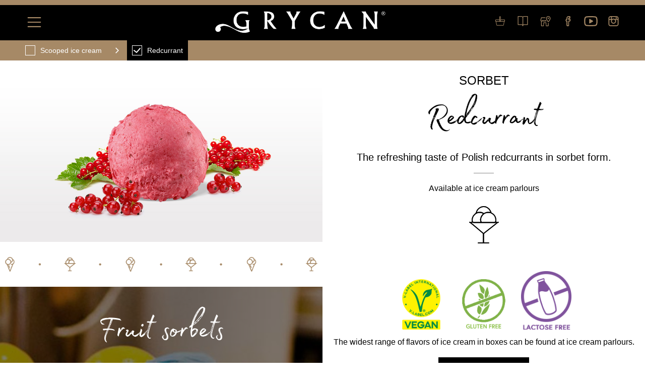

--- FILE ---
content_type: text/css
request_url: https://grycan.pl/wp-content/plugins/aw-seo-store-locator/css/style.css?ver=1.7
body_size: 1685
content:
/* 
	LEVEL ONE
*/
ul.aw-dropdown                         { position: relative; width: 100%; list-style: none; }
ul.aw-dropdown li                      { text-align:left;  float: left; width: 180px; background: #000; color:#fff; position: relative; }
ul.aw-dropdown a:hover		            { color: #000; }
ul.aw-dropdown li a                    { font-size:16px; display: block; padding: 10px 6px; color:#fff; position: relative; z-index: 2000; border: 1px solid #000;}
ul.aw-dropdown li a:hover,
ul.aw-dropdown li a.hover              { background: #fff; color: #000; border: 1px solid #000; position: relative; }


/* 
	LEVEL TWO
*/
ul.aw-dropdown ul 						{ display: none; position: absolute; top: 0; left: 0; width: 180px; z-index: 1000; margin-left:0px }
ul.aw-dropdown ul li 					{  text-align:left; font-weight: normal; background: #f6f6f6; color: #000;  }
ul.aw-dropdown ul li a					{ font-size:12px; display: block; background: #eee !important; padding: 3px 6px; } 
ul.aw-dropdown ul li a:hover			{ display: block; background: #a68966 !important; } 

.divTable{
	display: table;
	width: 100%;
}
.divTableRow {
	display: table-row;
}
.divTableHeading {
	display: table-header-group;
}
.divTableCell, .divTableHead {
	display: table-cell;
    padding: 3px 10px;
    vertical-align: top;;
}
.divTableHeading {
	display: table-header-group;
	font-weight: bold;
}
.divTableFoot {
	display: table-footer-group;
	font-weight: bold;
}
.divTableBody {
	display: table-row-group;
}

.aw-places h1{
    font-size: 20px;
    margin-top: 15px;
}

.aw-places address{
    border-bottom: 1px dashed #000;;
}

.aw-places address h3{
    font-weight: bold;
    font-size: 16px;
}

.aw-places address{
    font-size: 14px;
}

.aw-places address p{
    font-size: 14px;
}

.rating{
	cursor: pointer;
}

--- FILE ---
content_type: text/css
request_url: https://grycan.pl/wp-content/themes/grycan/assets/css/custom.min.css?ver=1.7
body_size: 8465
content:
.page-template-vegan-strawberry header{display:none}.vegan_flavor img.new{position:absolute;z-index:100;top:205px;right:-38px}article.post .post_box .content .gluten img{width:100px !important}#vegan .vegan_footer_icons{width:200px !important}#vegan .vegan_availability_text_link{display:inline-block !important;width:auto !important;padding:7px 35px !important}#vegan-strawberry{font-family:europa, sans-serif;font-weight:300;font-style:normal;margin-top:-80px}#vegan-strawberry h1,#vegan-strawberry h2,#vegan-strawberry h3{font-family:Madelyn Regular,sans-serif;color:#B8271F}#vegan-strawberry .header{background:url(../images/vegan-strawberry/bg.png) no-repeat center top;overflow:hidden}@media (-webkit-min-device-pixel-ratio: 2), (min-resolution: 192dpi){#vegan-strawberry .header .img{background:url(../images/vegan-strawberry/bg@2x.png) no-repeat center top}}@media screen and (min-width: 768px){#vegan-strawberry .header{height:722px}}@media screen and (min-width: 1024px){#vegan-strawberry .header{background-size:auto 100%}}#vegan-strawberry .header .row{width:100%;margin:auto}@media (min-width: 768px){#vegan-strawberry .header .row{display:-webkit-box;display:-ms-flexbox;display:flex;-webkit-box-orient:horizontal;-webkit-box-direction:normal;-ms-flex-direction:row;flex-direction:row}}@media (min-width: 1024px){#vegan-strawberry .header .row{width:925px}}#vegan-strawberry .header .row .left{-webkit-box-flex:0;-ms-flex:0 0 100%;flex:0 0 100%}@media (min-width: 768px){#vegan-strawberry .header .row .left{-webkit-box-flex:0;-ms-flex:0 0 60%;flex:0 0 60%}}#vegan-strawberry .header .row .left h1.vegan_title{font-size:48px;text-align:center;line-height:48px;margin:50px auto 20px;padding:0}@media (min-width: 1024px){#vegan-strawberry .header .row .left h1.vegan_title{text-align:left;font-size:78px;line-height:78px;margin-right:-40px}}#vegan-strawberry .header .row .left p{font-size:24px;text-align:center;font-weight:300}@media (min-width: 1024px){#vegan-strawberry .header .row .left p{text-align:left;margin-left:91px;margin-right:-91px;font-size:32px;line-height:39px}}#vegan-strawberry .header .row .left .packshot{display:block;height:300px;margin:auto}@media (min-width: 768px){#vegan-strawberry .header .row .left .packshot{display:none}}#vegan-strawberry .header .row .left .veganLogo{width:350px}@media (max-width: 1023px){#vegan-strawberry .header .row .left .veganLogo{display:block;margin:auto}}@media (min-width: 768px){#vegan-strawberry .header .row .left .veganLogo{width:350px;margin-top:140px}}@media (min-width: 1024px){#vegan-strawberry .header .row .left .veganLogo{width:450px;margin-top:60px}}#vegan-strawberry .header .row .left .veganLogo path{fill:#fff}#vegan-strawberry .header .row .right{display:none;-webkit-box-flex:0;-ms-flex:0 0 100%;flex:0 0 100%}@media (min-width: 768px){#vegan-strawberry .header .row .right{-webkit-box-flex:0;-ms-flex:0 0 40%;flex:0 0 40%;display:block}}#vegan-strawberry .header .row .right .packshot{margin-top:140px;width:371px;display:block}@media (min-width: 1024px){#vegan-strawberry .header .row .right .packshot{margin-top:60px}}#vegan-strawberry .content{width:100%;margin:auto}@media screen and (min-width: 1024px){#vegan-strawberry .content{width:800px}}#vegan-strawberry .content h2{font-size:66px;text-align:center}#vegan-strawberry .content p.bigger{font-size:23px;line-height:28px}#vegan-strawberry .content p.center{text-align:center}#vegan-strawberry section{margin-bottom:75px}#vegan-strawberry section#sec-1{margin-top:-15px}#vegan-strawberry section#sec-1 p{font-size:23px;margin:0 25px}#vegan-strawberry section#sec-1 blockquote{margin:41px 25px 0;font-style:normal}#vegan-strawberry section#sec-1 blockquote img{float:left;width:29px}#vegan-strawberry section#sec-1 blockquote p{display:inline-block;width:calc(100% - 70px);float:left;padding-left:41px;font-size:16px;line-height:1.6;margin:0}#vegan-strawberry section#sec-1 blockquote .author{display:block;clear:both;font-size:33px;font-family:Madelyn Regular,sans-serif;text-align:right;margin-top:41px}#vegan-strawberry section#do-you-know{background:#f8f8f8;padding:75px 0}#vegan-strawberry section#do-you-know .content{width:100%}@media screen and (min-width: 1024px){#vegan-strawberry section#do-you-know .content{width:850px}}#vegan-strawberry section#do-you-know h2{margin-bottom:12px}#vegan-strawberry section#do-you-know p.bigger.center{margin:0 45px 58px 45px}@media screen and (min-width: 768px){#vegan-strawberry section#do-you-know .row{display:-webkit-box;display:-ms-flexbox;display:flex;-webkit-box-orient:horizontal;-webkit-box-direction:normal;-ms-flex-direction:row;flex-direction:row}}#vegan-strawberry section#do-you-know .row .left{padding-top:40px;-webkit-box-flex:0;-ms-flex:0 0 100%;flex:0 0 100%}@media screen and (min-width: 768px){#vegan-strawberry section#do-you-know .row .left{-webkit-box-flex:0;-ms-flex:0 0 65%;flex:0 0 65%}}@media screen and (max-width: 1023px){#vegan-strawberry section#do-you-know .row .left{padding-left:15px;padding-right:15px}}#vegan-strawberry section#do-you-know .row .left p{font-size:16px}@media screen and (min-width: 768px){#vegan-strawberry section#do-you-know .row .left p{margin-right:0px}}#vegan-strawberry section#do-you-know .row .right{-webkit-box-flex:0;-ms-flex:0 0 100%;flex:0 0 100%;padding:10%}@media screen and (min-width: 768px){#vegan-strawberry section#do-you-know .row .right{-webkit-box-flex:0;-ms-flex:0 0 35%;flex:0 0 35%;padding:0}}#vegan-strawberry section#dowiedz2{background:#f8f8f8;padding:75px 0}#vegan-strawberry section#dowiedz,#vegan-strawberry section#dowiedz2{border-top:1px solid transparent}#vegan-strawberry section#dowiedz .content,#vegan-strawberry section#dowiedz2 .content{width:100%}@media screen and (min-width: 1024px){#vegan-strawberry section#dowiedz .content,#vegan-strawberry section#dowiedz2 .content{width:850px}}#vegan-strawberry section#dowiedz h2,#vegan-strawberry section#dowiedz2 h2{margin-top:75px;margin-bottom:12px}#vegan-strawberry section#dowiedz p.bigger.center,#vegan-strawberry section#dowiedz2 p.bigger.center{margin:0 45px 58px 45px}@media screen and (min-width: 768px){#vegan-strawberry section#dowiedz .row,#vegan-strawberry section#dowiedz2 .row{display:-webkit-box;display:-ms-flexbox;display:flex;-webkit-box-orient:horizontal;-webkit-box-direction:normal;-ms-flex-direction:row;flex-direction:row}}#vegan-strawberry section#dowiedz .row .col,#vegan-strawberry section#dowiedz2 .row .col{-webkit-box-flex:0;-ms-flex:0 0 100%;flex:0 0 100%;padding:0  10px}@media screen and (min-width: 768px){#vegan-strawberry section#dowiedz .row .col,#vegan-strawberry section#dowiedz2 .row .col{-webkit-box-flex:0;-ms-flex:0 0 33.33%;flex:0 0 33.33%}}#vegan-strawberry section#dowiedz .row .col .image,#vegan-strawberry section#dowiedz2 .row .col .image{padding:10%;text-align:center;margin-bottom:20px}@media screen and (min-width: 768px){#vegan-strawberry section#dowiedz .row .col .image,#vegan-strawberry section#dowiedz2 .row .col .image{padding:0;height:166px}}@media screen and (min-width: 768px){#vegan-strawberry section#dowiedz .row .col .image img,#vegan-strawberry section#dowiedz2 .row .col .image img{max-height:100%;margin-top:50%;-webkit-transform:translateY(-50%);transform:translateY(-50%)}}#vegan-strawberry section#dowiedz .row .col h3,#vegan-strawberry section#dowiedz2 .row .col h3{font-size:41px;text-align:center}#vegan-strawberry section#dowiedz .row .col p,#vegan-strawberry section#dowiedz2 .row .col p{text-align:center;font-size:16px}#vegan-strawberry section#vegan-no-lacto .content{width:100%}@media screen and (min-width: 1024px){#vegan-strawberry section#vegan-no-lacto .content{width:850px}}#vegan-strawberry section#vegan-no-lacto h2{margin-top:75px;margin-bottom:12px}#vegan-strawberry section#vegan-no-lacto .row{margin-bottom:41px}@media screen and (min-width: 768px){#vegan-strawberry section#vegan-no-lacto .row{display:-webkit-box;display:-ms-flexbox;display:flex;-webkit-box-orient:horizontal;-webkit-box-direction:normal;-ms-flex-direction:row;flex-direction:row}}@media screen and (max-width: 1023px){#vegan-strawberry section#vegan-no-lacto .row{padding-left:15px;padding-right:15px}}#vegan-strawberry section#vegan-no-lacto .row .image{text-align:center}@media screen and (min-width: 768px){#vegan-strawberry section#vegan-no-lacto .row .image{-webkit-box-flex:0;-ms-flex:0 0 100px;flex:0 0 100px}}#vegan-strawberry section#vegan-no-lacto .row .row-text{font-size:23px;padding-left:41px}.clearfix{clear:both}
/*# sourceMappingURL=custom.min.css.map */

--- FILE ---
content_type: text/css
request_url: https://grycan.pl/wp-content/themes/grycan/assets/styles/custom.min.css?ver=1.7
body_size: 2670
content:
body.archive .parent_links .siblings{height:auto !important}#ofertab2b{overflow:hidden;font-family:europa,sans-serif;font-weight:300;font-style:normal}#ofertab2b h1,#ofertab2b h2{font-family:Madelyn Regular,sans-serif}#ofertab2b .content{max-width:1200px;margin:auto}#ofertab2b #header{line-height:.5}#ofertab2b #header img{max-width:100%;margin-left:50%;transform:translateX(-50%)}@media(min-width: 1024px){#ofertab2b #header img{max-width:inherit}}#ofertab2b #header .content{position:absolute;width:100%;top:0;left:50%;transform:translateX(-50%);line-height:1.5;padding:0 1rem;margin-top:50px}@media(min-width: 1024px){#ofertab2b #header .content{margin-top:100px}}#ofertab2b #header .content h1{color:#fff;font-size:55px;font-weight:400;text-align:center;margin-bottom:0}@media(min-width: 425px){#ofertab2b #header .content h1{font-size:60px}}@media(min-width: 1024px){#ofertab2b #header .content h1{font-size:130px}}#ofertab2b #header .content p{color:#fff;font-size:1rem;text-align:center;font-weight:300}@media(min-width: 1024px){#ofertab2b #header .content p{font-size:29px}}#ofertab2b .row{max-width:1200px;margin:auto}#ofertab2b .row.full{max-width:100%}@media(min-width: 1024px){#ofertab2b .row{display:flex}#ofertab2b .row .col-4{width:33.3332%}#ofertab2b .row .offset-4{margin-left:33.3332%}#ofertab2b .row .col-6{width:50%}}@media(max-width: 1023px){#ofertab2b .mobile-reverse{display:flex;flex-direction:column-reverse}}#ofertab2b #karta{background:url(images/top_2_bg.png) no-repeat center top;background-size:contain}#ofertab2b #karta h2{font-size:80px;color:#000;text-align:center;margin-top:0;padding:0}#ofertab2b #karta .upiekszacz{margin:auto;display:block;margin-top:40px;max-width:100%}#ofertab2b #karta img{max-width:calc(100% - 2rem);margin:auto;margin-top:-95px;display:block;position:relative}@media(min-width: 425px){#ofertab2b #karta img{margin-top:-135px}}@media(min-width: 1024px){#ofertab2b #karta img{max-width:500px;margin-top:-175px}}#ofertab2b #karta .opis{padding-left:1rem;padding-right:1rem;padding-top:50px}#ofertab2b #karta .opis img{margin:auto}#ofertab2b #karta .opis p{font-size:20px;margin-bottom:30px}#ofertab2b #karta .opis a{font-size:14px;color:#a58969;padding:10px 30px;border:1px solid #a58969}#ofertab2b #benefity{margin-bottom:80px}#ofertab2b #benefity .opis{padding:0 1rem}@media(max-width: 1023px){#ofertab2b #benefity .opis{padding-top:50px}#ofertab2b #benefity .opis br{display:none}}#ofertab2b #benefity .opis h3{font-size:30px}#ofertab2b #benefity .opis p{font-size:16px;position:relative;padding-top:20px}#ofertab2b #benefity .opis p:before{content:"";position:absolute;left:50%;top:0px;width:5px;height:5px;border-radius:50%;background:#000}.cn-close-icon{display:none}

/*# sourceMappingURL=custom.min.css.map*/

--- FILE ---
content_type: text/css
request_url: https://grycan.pl/wp-content/uploads/custom-css-js/210.css?v=7370
body_size: 7002
content:
/******* Do not edit this file *******
Simple Custom CSS and JS - by Silkypress.com
Saved: Jul 14 2021 | 10:12:52 */
*:focus {
  outline: 0;
}

.naglowek {font-size:0;background:#000;border:solid 0px #a68966;border-top:solid 10px #a68966;position:fixed;z-index:1000000;top:0;left:0;right:0;height:80px;}
.naglowek #pasek-menu {transition:height 1s ease-out;width:100%;max-width:1800px;margin:0 auto;padding:0 40px;display:table;height:100%;}
.naglowek #pasek-menu > div {display:table-cell;vertical-align:middle;}
.naglowek #pasek-menu .menu-button {width:270px;text-align:left;padding:0;cursor:pointer;}
.naglowek #pasek-menu .menu-button .icon {font-size:20px;color:#a68966;}
.naglowek #pasek-menu .menu-button .icon-bars,
.naglowek #pasek-menu .menu-button .icon-close {display:block;height:40px;width:56px;padding:10px;text-align:center;}
.naglowek #pasek-menu .menu-button .icon-bars path,
.naglowek #pasek-menu .menu-button .icon-close path {fill:#a68966;}
.naglowek #pasek-menu .menu-button:hover .icon-bars,
.naglowek #pasek-menu .menu-button:hover .icon-close {background:#a68966;}
.naglowek #pasek-menu .menu-button:hover .icon-bars path,
.naglowek #pasek-menu .menu-button:hover .icon-close path {fill:#ffffff;}
.naglowek #pasek-menu .menu-button .icon-close {display:none;}
.naglowek.open #pasek-menu .menu-button .icon-bars {display:none;}
.naglowek.open #pasek-menu .menu-button .icon-close {display:block;}
.naglowek #pasek-menu .logo {text-align:center;padding:10px;}
.naglowek #pasek-menu .logo svg {height:50px;max-width:100%;}
.naglowek #pasek-menu .logo svg path {fill:#fff;stroke:rgba(255, 255, 255, 0);}
.naglowek #pasek-menu .logo:hover svg path {}
.naglowek #pasek-menu .icons {width:270px;text-align:right;position:relative;}
.naglowek #pasek-menu .icons a {color:#a68966;font-size:20px;padding:10px 0;text-align:center}
.naglowek #pasek-menu .icons a svg {width:45px;height:20px;}
.naglowek #pasek-menu .icons a img {width:45px;height:20px;padding:4.5px 14.5px;}
.naglowek #pasek-menu .icons a svg path {fill:#a68966;}
.naglowek #pasek-menu .icons a[hreflang]{padding:10px;}
.naglowek #pasek-menu .icons a[hreflang] img{padding:0px 0px;}

@media(max-width:767px){
  .naglowek #pasek-menu .icons{
	width:100% !important;
    height: auto !important;
  }
}

.naglowek #pasek-menu .icons a i {display:inline-block;width:54px;}
.naglowek #pasek-menu .icons a span {position:absolute;width:100%;left:0;right:0;top:-5px;font-size:12px;line-height:20px;color:rgba(255, 255, 255, 0);display:none;}
.naglowek #pasek-menu .icons a:hover span {background:#a68966;color:#fff;z-index:+1;display:block;}
.naglowek #pasek-menu .icons a:hover {color:#fff;background:#a68966;}
.naglowek #pasek-menu .icons a:hover svg path {fill:#fff;}

.naglowek.open #menu {transform:none;}
.naglowek #menu {position:fixed;left:0;top:80px;height:calc(100% - 80px);width:100%;background:#00000040;transform:rotateY(90deg);transition:transform 500ms;transform-origin:left;border-top:solid 5px #a68966}
.naglowek #menu .menu-inner {position:relative;width:100%;max-width:1800px;margin:auto;padding:0;pointer-events:none;}
.naglowek #menu .menu-inner #top-menu {background:#000;width:270px;height:calc(100vh - 80px);position:relative;pointer-events:all;overflow-y:auto;direction:rtl;text-align:left;padding:0 0 20px 40px;width:310px;}

.naglowek #menu .menu-inner .menu-top-menu-container::after,
.naglowek #menu .menu-inner .menu-gorne-menu-container::after {content:'';display:block;position:absolute;top:0;left:-100%;right:100%;bottom:0;width:100%;height:100%;background:#000;pointer-events:none;}

/*.naglowek #menu .menu-inner #top-menu::after {content:none;}*/

.naglowek #menu .menu-item a {font-size:14px;line-height:20px;color:#fff;font-family:europa-bold,sans-serif;font-weight:bold;display:block;outline:0;position:relative;text-transform:uppercase;letter-spacing:+0.5px;padding:10px 0 10px 5px;}
.naglowek #menu .menu-item a:hover {background:#ffffff1a;color:#a68966;}
.naglowek #menu .menu-item.current-menu-item > a {background:#ffffff1a;color:#a68966;}
.naglowek #menu .menu-item.current-menu-parent ~ .menu-item.current-menu-parent .menu-item.current-menu-item > a {background:transparent;color:#fff;}
.naglowek #menu .menu-item.current-menu-parent > a {background:#ffffff1a;color:#a68966;}
.naglowek #menu .menu-item.current-menu-parent ~ .menu-item.current-menu-parent > a {background:transparent;color:#fff;}
.naglowek #menu .menu-item.menu-item-has-children > a svg {color:#fff;position:absolute;right:20px;height:100%;width:40px;}
.naglowek #menu .menu-item.menu-item-has-children:not(.open):hover > a {color:#fff;}
.naglowek #menu .menu-item.menu-item-has-children:not(.open):hover > a svg {color:#a68966;}
.naglowek #menu .menu-item.menu-item-has-children.open > a {border-bottom:solid 1px #a68966;}
.naglowek #menu .menu-item.menu-item-has-children.open > a svg {transform:rotateX(180deg);transform-origin:middle;}
.naglowek #menu .menu-item.menu-item-has-children.open > a svg:hover {color:#a68966;}

.naglowek #menu .menu-item.lang-item > a img {position:absolute;right:30px;width:20px;height:14px;top:13px;}
.naglowek #menu .menu-item.lang-item > a span {margin:0!important;}

.naglowek #menu .menu-item.open > .sub-menu {transform:none;height:auto;transition:transform 500ms,height 500ms;}
.naglowek #menu .menu-item .sub-menu {padding-left:40px;transform:rotateX(90deg);transform-origin:top;height:0;}

body .naglowek {transition:height 500ms 0ms ease-out;}
body:not(.home) .naglowek {transition:height 100ms 0ms ease-out;}
body:not(.loaded) .naglowek {height:100%;}
body .naglowek .menu-button,
body .naglowek .icons {opacity:1;transition:opacity 500ms 500ms ease-out;}
body:not(.home) .naglowek .icons {opacity:1;transition:opacity 500ms ease-out;}
body:not(.loaded) .naglowek .menu-button,
body:not(.loaded) .naglowek .icons {opacity:0;}
body:not(.home) .naglowek #pasek-menu {max-height:70px;background:#000;}




@media only screen and (max-width: 1380px) {

}
@media only screen and (max-width: 1055px) {
  .naglowek #pasek-menu .icons {position:fixed;display:none;}
  .naglowek #pasek-menu .menu-button {width:40px;}
  .naglowek #pasek-menu .logo {padding:10px 50px 10px 10px;}
  .naglowek #pasek-menu .icons {position:fixed;display:block;left:0px;bottom:0;z-index:+1;padding:10px 0;background:#000;width:310px;height:44px;transform:rotateY(90deg);transition:transform 500ms;transform-origin:left;box-shadow:inset 0 5px 0 0 #a68966;}
  .naglowek.open #pasek-menu .icons {transform:none;}
  .naglowek #menu .menu-inner {padding:0;}
  .naglowek #menu .menu-inner #top-menu {height:calc(100vh - 124px);}
  .naglowek #pasek-menu .icons a svg {width:50px;}
  .naglowek #pasek-menu .icons a img {width:60px;padding:4.5px 22px;}
  .naglowek #pasek-menu .icons a span {top:-15px;}

}
@media only screen and (max-width: 730px) {
}
@media only screen and (max-width: 480px) {
  .naglowek #pasek-menu {padding:0 10px;}
  .naglowek #menu .menu-inner #top-menu {padding-left:20px;}
}


--- FILE ---
content_type: text/css
request_url: https://grycan.pl/wp-content/uploads/custom-css-js/141.css?v=788
body_size: 1183
content:
/******* Do not edit this file *******
Simple Custom CSS and JS - by Silkypress.com
Saved: Apr 24 2019 | 08:50:00 */
/* PASEK SCROLL */
::-webkit-scrollbar {width:10px;height:10px;}
::-webkit-scrollbar-track {background:#eee}
::-webkit-scrollbar-thumb {background:#a68966;}
::-webkit-scrollbar-thumb:hover {background:rgba(166, 137, 102, 0.25);}

/* CZCIONKI */
@font-face {
  font-family: Madelyn Regular;
  src: url('/wp-content/themes/grycan/assets/fonts/Madelyn_Regular.otf');  
  font-weight: normal;  
  font-display: swap;
}
@font-face {
  font-family: Madelyn Fill Regular;  
  src: url('/wp-content/themes/grycan/assets/fonts/Madelyn_Fill_Regular.otf');  
  font-weight: normal;  
  font-display: swap;
}
@font-face {
  font-family: Madelyn Doodles Regular;  
  src: url('/wp-content/themes/grycan/assets/fonts/Madelyn_Doodles_Regular.otf');  
  font-weight: normal;  
  font-display: swap;
}
@font-face {
  font-family: Madelyn Doodles Fill Regular;  
  src: url('/wp-content/themes/grycan/assets/fonts/Madelyn_Doodles_Fill_Regular.otf');  
  font-weight: normal;  
  font-display: swap;
}

/* POZOSTAŁE */
html.js {margin:0!important;}
#page {margin-top:80px;}
#wpadminbar {display:none;}
#cookie-notice {font-family:europa,sans-serif;}


--- FILE ---
content_type: text/css
request_url: https://grycan.pl/wp-content/uploads/custom-css-js/82.css?v=1903
body_size: 23627
content:
/******* Do not edit this file *******
Simple Custom CSS and JS - by Silkypress.com
Saved: May 16 2023 | 14:59:15 */
body.home .nasze_produkty.main,
body.home .historia_naszych_lodow.main,
body.home .inspiracje.main,
body.home .nasze_lodziarnio_kawiarnie.main {transition:opacity 500ms ease-in-out;}

body.home .nasze_produkty.main:not(.in-view),
body.home .historia_naszych_lodow.main:not(.in-view),
body.home .inspiracje.main:not(.in-view),
body.home .nasze_lodziarnio_kawiarnie.main:not(.in-view) {opacity:0.75;}

body.loaded .baner_main,
body.loaded .co_nas_wyroznia.main,
body.ready .nasze_produkty.main,
body.ready .historia_naszych_lodow.main,
body.ready .inspiracje.main,
body.ready .nasze_lodziarnio_kawiarnie.main,
body.loaded .stopka {display:block!important;}

/* BANER */
.baner_main {position:relative;}
.baner_zdjecie {width:100%;text-align:center;border-bottom:solid 5px #000;}
.baner_zdjecie img {width:100%;text-align:center;display:block;}
/* .baner_video {max-height:805px;width:100%;vertical-align:top;border-bottom:solid 5px #000;background:url('/wp-content/uploads/2019/01/intro.jpg');background-size:cover;background-position:bottom;position:relative;} */
.baner_video {max-height:805px;width:100%;vertical-align:top;border-bottom:solid 5px #000;background:black;background-size:cover;background-position:bottom;position:relative;}
.baner_video video {width:100%;text-align:center;display:block;margin:0 auto;height:41.6667vw;}
.baner_video iframe {width:100%;text-align:center;display:block;margin:0 auto;height:41.6667vw;background-size:cover;background-position:bottom;}
.baner_video #player {width:100%;text-align:center;display:block;margin:0 auto;height:41.6667vw;background-size:cover;background-position:bottom;}

.baner_video.iframe .show_player {width:50%;height:41.7vw;position:absolute;top:0;left:25%;z-index:1200;cursor:pointer;text-align:center;display:block;pointer-events:none;}
.baner_video.iframe .show_player svg {color:#fff;height:100px;width:100px;margin:calc(20.85vw - 50px) auto;cursor:pointer;pointer-events:all;}
.baner_video.iframe .show_player svg path {fill:rgba(255, 255, 255, 0.1);transition:fill 250ms;}
.baner_video.iframe .show_player svg:hover path {fill:rgba(255, 255, 255, 1);transition:fill 500ms;}
.baner_video.iframe.active .show_player {display:none;}

.baner_video.iframe.active .hide_player {width:50%;height:41.7vw;position:absolute;top:0;left:25%;z-index:1200;cursor:pointer;text-align:center;display:block;pointer-events:none;}
.baner_video.iframe.active .hide_player svg {color:#fff;height:100px;width:100px;margin:calc(20.85vw - 50px) auto;cursor:pointer;pointer-events:all;}
.baner_video.iframe.active .hide_player svg path {fill:rgba(255, 255, 255, 0);transition:fill 250ms;}
.baner_video.iframe.active .hide_player:hover svg path {fill:rgba(255, 255, 255, 1);transition:fill 500ms;}
.baner_video.iframe .hide_player {display:none;}

.baner_pieczatka {width:200px;height:200px;position:absolute;z-index:+1;right:40px;bottom:0px;background-size:contain;transition:all 500ms ease-out;}

.baner_karuzela {position:relative;width:100%;overflow:hidden;white-space:nowrap;transition:height 250ms ease-out;}
.baner_article {display:inline-block;width:100%;vertical-align:top;height:auto;white-space:normal;}

.baner_tytul {width:100%;font-size:40px;line-height:40px;padding:20px 40px 10px;text-align:center;font-family:europa,sans-serif;color:#000;margin:0;font-weight:700;}
.baner_podpis {width:100%;font-size:20px;line-height:30px;padding:10px 25% 10px;text-align:center;font-family:europa,sans-serif;color:#000;font-weight:bold;margin:0 0 40px;font-weight:400;} 

.baner_controls {position:absolute;width:100%;height:100%;top:0;left:0;z-index:1000;padding:0 45%;pointer-events:none;}
.baner_controls .right {width:15%;height:41.7vw;position:absolute;top:0;right:0;z-index:1200;transition:color 250ms;overflow:hidden;text-align:center;}
.baner_controls .right svg {color:#fff;height:50px;width:50px;margin:calc(20.85vw - 25px) auto;cursor:pointer;pointer-events:all;transform:rotateZ(180deg);background:rgba(0, 0, 0, 0.5);padding:10px;border-radius:100%;transition:all 250ms;}
.baner_controls .right svg:hover {height:100px;width:100px;margin:calc(20.85vw - 50px) auto;background:rgba(0, 0, 0, 0.5);padding:20px;}
.baner_controls .right svg path {fill:rgba(255, 255, 255, 1);transition:fill 250ms;}
.baner_controls .right svg:hover path {fill:rgba(255, 255, 255, 1);transition:fill 500ms;}
.baner_controls .left {width:15%;height:41.7vw;position:absolute;top:0;left:0;z-index:1200;transition:color 250ms;overflow:hidden;text-align:center;}
.baner_controls .left svg {color:#fff;height:50px;width:50px;margin:calc(20.85vw - 25px) auto;cursor:pointer;pointer-events:all;background:rgba(0, 0, 0, 0.5);padding:10px;border-radius:100%;transition:all 250ms;}
.baner_controls .left svg:hover {height:100px;width:100px;margin:calc(20.85vw - 50px) auto;background:rgba(0, 0, 0, 0.5);padding:20px;}
.baner_controls .left svg path {fill:rgba(255, 255, 255, 1);transition:fill 250ms;}
.baner_controls .left svg:hover path {fill:rgba(255, 255, 255, 1);transition:fill 500ms;}

.baner_controls .right.inactive::before,
.baner_controls .left.inactive::before {opacity:0;}
.baner_controls .right.inactive svg path,
.baner_controls .left.inactive svg path {fill:transparent;}
.baner_controls .dot {height:calc(100% - 20px);display:inline-block;position:relative;border-bottom:solid 1px #00000080;display:none;}
.baner_controls .dot.active {border-bottom:solid 3px #000000;}

video::-webkit-media-controls-panel {
  background:none!important;
  box-shadow:none!important;
}
/* BANER END */
/* CO NAS WYRÓŻNIA */
.co_nas_wyroznia.main {font-size:0;overflow:hidden;display:block;position:relative;width:100%;padding:0 0 120px;margin:0;font-size:0;min-height:1000px;}
.baner_main::after {z-index:-1;content:'';position:absolute;left:50%;bottom:0;width:50%;height:565px;max-height:100%;background-image:linear-gradient(rgba(255, 255, 255, 0) calc(100% - 100px), rgba(255, 255, 255, 0.5) 100%), url('/wp-content/uploads/2019/04/baner_r.jpg');background-size:cover;background-repeat:no-repeat;background-position:bottom left;z-index:-1;}
.baner_main::before {z-index:-1;content:'';position:absolute;right:50%;bottom:0;width:50%;height:565px;background-image:linear-gradient(rgba(255, 255, 255, 0) calc(100% - 100px), rgba(255, 255, 255, 0.5) 100%), url('/wp-content/uploads/2019/04/baner_l.jpg');background-size:cover;background-repeat:no-repeat;background-position:bottom right;z-index:-1;}


.co_nas_wyroznia_svg {height:100%;width:100%;margin:30px 0;position:relative;padding:0 40px;text-align:center;}
.co_nas_wyroznia_svg svg {width:100%;height:100%;z-index:+1;position:relative;max-height:300px;}
.co_nas_wyroznia_svg img {height:100%;z-index:+1;position:relative;max-height:300px;margin:auto;object-fit:contain;}
.co_nas_wyroznia.main::after {content:'';position:absolute;left:50%;top:0;width:50%;height:1000px;max-height:100%;background-image:linear-gradient(rgba(255, 255, 255, 0.5) 0%, rgba(255, 255, 255, 0) 100px), url('/wp-content/uploads/2019/04/slajder_r.jpg');background-size:cover;background-repeat:no-repeat;background-position:top left;z-index:-1;}
.co_nas_wyroznia.main::before {content:'';position:absolute;right:50%;top:0;width:50%;height:1000px;max-height:100%;background-image:linear-gradient(rgba(255, 255, 255, 0.5) 0%, rgba(255, 255, 255, 0) 100px), url('/wp-content/uploads/2019/04/slajder_l.jpg');background-size:cover;background-repeat:no-repeat;background-position:top right;z-index:-1;}

.co_nas_wyroznia_link {width:100%;margin:60px 0;padding:0 40px;position:relative;z-index:+1;}
.co_nas_wyroznia_link a {display:block;border:solid 2px #a68966;max-width:450px;margin:0 auto;padding:15px 10px 5px;text-align:center;box-shadow:0 0 10px rgba(0, 0, 0, 0);background:rgba(255, 255, 255, 0);}
.co_nas_wyroznia_link a p {font-size:80px;line-height:50px;margin:0;font-family:Madelyn Regular,sans-serif;color:#a68966;}

.co_nas_wyroznia_link a:hover {box-shadow:0 0 10px rgba(0, 0, 0, 0.5);background:#fff;transition:all 1s;}
.co_nas_wyroznia_link.in-view a {box-shadow:0 0 10px rgba(0, 0, 0, 0.5);background:#fff;transition:all 1000ms 500ms;}

.co_nas_wyroznia.zdjecie {vertical-align:top;width:50%;display:inline-block;height:100%;background-repeat:no-repeat;background-position:center;background-size:auto 100%;}
.co_nas_wyroznia.zdjecie:after {content:"";display:block;padding-bottom:100%;}
.co_nas_wyroznia.tekst {vertical-align:top;width:50%;display:inline-block;height:100%;font-size:16px;text-transform:uppercase;font-family:europa,sans-serif;white-space:normal;padding:40px;background:#fff;}
.co_nas_wyroznia.container {display:table;width:100%;height:100%;margin:0;padding:0;border:0;}
.co_nas_wyroznia.even {display:table-cell;vertical-align:middle;}
.co_nas_wyroznia.sekcja {width:100%;font-size:100px;text-align:center;font-family:Madelyn Regular,sans-serif;color:#000;margin:-20px 0 0;line-height:100px;padding:0 0 30px;}
.co_nas_wyroznia.podpis {width:100%;font-size:60px;text-align:center;font-weight:900;font-family:europa,sans-serif;color:#000;margin:-20px 0 0;line-height:100px;padding:0 0 10px;}

.co_nas_wyroznia.controls {position:absolute;width:100%;height:80px;bottom:40px;left:0;z-index:1000;padding:0 45%;}
.co_nas_wyroznia.controls .right {width:160px;height:100%;position:absolute;top:0;right:calc(45% - 160px);z-index:1200;cursor:pointer;}
.co_nas_wyroznia.controls .right svg {color:#000;height:100%;width:50px;margin:0 0 0 10px;transform:rotateZ(-90deg);}
.co_nas_wyroznia.controls .left {width:160px;height:100%;position:absolute;top:0;left:calc(45% - 160px);z-index:1200;cursor:pointer;}
.co_nas_wyroznia.controls .left svg {color:#000;height:100%;width:50px;margin:0 0 0 calc(100% - 60px);transform:rotateZ(90deg);}
.co_nas_wyroznia.controls .right:hover svg,
.co_nas_wyroznia.controls .left:hover svg {color:#a68966;}
.co_nas_wyroznia.controls .right.inactive svg,
.co_nas_wyroznia.controls .left.inactive svg {color:#a6896600;}
.co_nas_wyroznia.controls .dot {height:45px;display:inline-block;position:relative;border-bottom:solid 5px #a68966;}
.co_nas_wyroznia.controls .dot.active {border-width:10px;}
/* CO NAS WYRÓŻNIA END */
/* NASZE PRODUKTY */
.nasze_produkty.main {font-size:0;padding-bottom:30px;}
.nasze_produkty.ozdoba {width:100%;text-align:center;} 
.nasze_produkty.ozdoba img {margin:auto;}
.nasze_produkty.sekcja {width:100%;font-size:100px;text-align:center;font-family:Madelyn Regular,sans-serif;color:#000;margin:-20px 0 -10px;line-height:100px;padding:0 40px 20px;}
.nasze_produkty.cytat {width:100%;font-size:20px;text-align:center;font-family:europa,sans-serif;color:#000;margin:0 0 10px;font-weight:300;padding:0 40px;}
.nasze_produkty.podpis {width:100%;font-size:16px;text-align:center;font-family:europa,sans-serif;color:#000;font-weight:bold;margin:0 0 20px;font-weight:400;padding:0 40px;} 

.nasze_produkty.oferta {background-size:contain;background-position:top;background-repeat:no-repeat;}
.nasze_produkty.lody,
.nasze_produkty.lodziarnie {display:inline-block;width:50%;height:100%;vertical-align:top;}
.nasze_produkty.lody a,
.nasze_produkty.lodziarnie a {width:100%;margin:20vw auto -5vw;display:block;position:relative;text-align:center}
.nasze_produkty.lody a img,
.nasze_produkty.lodziarnie a img {display:block;margin:auto;}
/* NASZE PRODUKTY END */
/* HISTORIA NASZYCH LODÓW */
.historia_naszych_lodow.sekcja {width:100%;font-size:100px;text-align:center;font-family:Madelyn Regular,sans-serif;color:#000;margin:-30px 0;line-height:100px;padding:0;}

.historia_naszych_lodow.ozdoba {width:100%;text-align:center;} 
.historia_naszych_lodow.ozdoba img {margin:auto;}

.historia_naszych_lodow.main {background-image:url('/wp-content/uploads/2019/04/bg.jpg');background-repeat:no-repeat;background-position:center;background-size:100% 100%;}
.historia_naszych_lodow.container {width:100%;max-width:1800px;height:700px;border-left:solid 0px #ffffff00;border-right:solid 0px #ffffff00;;font-size:0;position:relative;margin:auto;overflow:hidden;white-space:nowrap;}
.historia_naszych_lodow.controls {position:absolute;width:100%;height:160px;top:350px;left:0;z-index:1000;}
.historia_naszych_lodow.controls::before {content:'';position:absolute;top:0;right:160px;bottom:calc(50% - 1px);left:160px;border-bottom:solid 2px #000;}
.historia_naszych_lodow.controls .right {width:160px;height:100%;position:absolute;top:0;right:0;z-index:1200;cursor:pointer;}
.historia_naszych_lodow.controls .right::before {content:'';position:absolute;top:calc(50% - 5.5px);bottom:calc(50% - 5.5px);left:0;right:calc(100% - 11px);background-image:url('/wp-content/uploads/2019/04/dot.jpg');background-repeat:no-repeat;border-radius:50%;}
.historia_naszych_lodow.controls .right svg {color:#000;height:100%;width:50px;margin:0 0 0 10px;transform:rotateZ(-90deg);}
.historia_naszych_lodow.controls .left {width:160px;height:100%;position:absolute;top:0;left:0;z-index:1200;cursor:pointer;}
.historia_naszych_lodow.controls .left::before {content:'';position:absolute;top:calc(50% - 5.5px);bottom:calc(50% - 5.5px);left:calc(100% - 11px);right:0;background-image:url('/wp-content/uploads/2019/04/dot.jpg');background-repeat:no-repeat;border-radius:50%;}
.historia_naszych_lodow.controls .left svg {color:#000;height:100%;width:50px;margin:0 0 0 calc(100% - 60px);transform:rotateZ(90deg);}
.historia_naszych_lodow.controls .right:hover svg,
.historia_naszych_lodow.controls .left:hover svg {color:#a68966;}
.historia_naszych_lodow.controls .right.inactive svg,
.historia_naszych_lodow.controls .left.inactive svg {color:#a6896600;}
.historia_naszych_lodow.article {position:absolute;width:200px;height:425px;margin-bottom:275px;left:calc(50% - 100px);top:0;}
.historia_naszych_lodow.rotator {position:relative;margin:350px 20px 0;border:solid 2px #000;border-radius:50%;width:160px;height:160px;text-align:center;z-index:1000;background:#fff;transition:transform 500ms,opacity 250ms 250ms;}
.historia_naszych_lodow.kiedy {font-size:24px;line-height:26px;font-family:europa,sans-serif;white-space:normal;position:absolute;bottom:60%;width:100%;font-weight:700;padding:0 10px;}
.historia_naszych_lodow.kiedy:only-child {bottom:60px;font-size:40px;line-height:40px;}
.historia_naszych_lodow.gdzie {font-size:14px;line-height:16px;font-family:europa,sans-serif;white-space:normal;position:absolute;top:50%;width:100%;font-weight:700;padding:0 10px;}
.historia_naszych_lodow .dopisek {font-size:12px;font-weight:100;line-height:12px;}
.historia_naszych_lodow.podpis {font-size:20px;font-family:europa,sans-serif;position:absolute;left:calc(50% - 200px);top:540px;width:400px;white-space:normal;height:60px;line-height:24px;text-align:center;font-weight:100;opacity:0;}
.historia_naszych_lodow.zdjecie {width:500px;padding-top:370px;background-repeat:no-repeat;background-size:480px 270px;background-position:10px 10px;position:absolute;box-shadow:0 0 20px #00000020;left:-150px;top:60px;background-color:#fff;transition:all 500ms;}

#page .historia_naszych_lodow.podpis {z-index:+1000;top:520px;background:#00000000;left:calc(100% - 640px);width:1080px;height:200px;display:table;color:#ffffff00;padding:20px;font-weight:400;}
#page .historia_naszych_lodow.article.active .podpis {transition:color 250ms 750ms;color:#000;}
#page .historia_naszych_lodow.podpis p {display:table-cell;vertical-align:top;font-size:20px;line-height:30px;}
#page .historia_naszych_lodow.container {height:725px;}

.historia_naszych_lodow.article.right .zdjecie {left:400px;}
.historia_naszych_lodow.article.left .zdjecie {left:-700px;}
.historia_naszych_lodow.article.active .zdjecie {transform:none!important;}
.historia_naszych_lodow.article.active .podpis {opacity:1;} 
.historia_naszych_lodow.article.active .rotator {border-color:#a68966;color:#a68966;}
.historia_naszych_lodow.article.hidden .rotator {pointer-events:none;opacity:0;transition:transform 500ms,opacity 250ms;}
/* HISTORIA NASZYCH LODÓW END */
/* INSPIRACJE */
.inspiracje {font-size:0;}
.inspiracje.main {display:block;position:relative;width:100%;margin-bottom:80px;padding-top:10px;}
.inspiracje.karuzela {position:relative;width:100%;height:25vw;overflow:hidden;white-space:nowrap;}
.inspiracje.article {display:inline-block;width:50%;vertical-align:top;height:100%;}
.inspiracje.ozdoba {width:100%;text-align:center;} 
.inspiracje.ozdoba img {margin:auto;}

.inspiracje.zdjecie {width:50%;display:inline-block;height:100%;background-size:cover;}
.inspiracje.zdjecie:after {content:"";display:block;padding-bottom:100%;}
.inspiracje.tresc {width:50%;display:inline-block;vertical-align:top;height:100%;background:#000;padding:20px 20px 40px;text-align:left;position:relative;white-space:normal;}
.inspiracje.tresc .title h2 {font-family:europa,sans-serif;color:#fff;font-size:24px;line-height:30px;text-transform:uppercase;font-weight:700;}
.inspiracje.tresc .content {font-family:europa,sans-serif;color:#fff;font-size:20px;line-height:24px;font-weight:100;position:relative;margin-top:60px;bottom:40px;}
.inspiracje.tresc .content ul,
.inspiracje.tresc .content ol,
.inspiracje.tresc .content p,
.inspiracje.tresc .content h2 {margin-bottom:20px;}

.inspiracje.cytat {width:100%;font-size:20px;text-align:center;font-family:europa,sans-serif;color:#000;margin:0 0 10px;font-weight:300;}
.inspiracje.podpis {width:100%;font-size:16px;text-align:center;font-family:europa,sans-serif;color:#000;font-weight:bold;margin:0 0 10px;font-weight:400;}
.inspiracje.sekcja {width:100%;font-size:100px;text-align:center;font-family:Madelyn Regular,sans-serif;color:#000;margin:-20px 0 0;line-height:100px;padding:0 0 20px;}
.inspiracje.link {position:absolute;left:0;bottom:0;height:40px;width:100%;background:#000;}
.inspiracje.tresc .link a {font-family:europa,sans-serif;color:#fff;font-size:16px;line-height:20px;text-transform:uppercase;display:block;height:100%;padding:10px 20px;}
.inspiracje.tresc .link a:hover {background:#ffffff1a;color:#a68966;}

.inspiracje.controls {position:absolute;width:100%;height:80px;top:100%;left:0;z-index:1000;padding:0 45%;}
.inspiracje.controls .right {width:160px;height:100%;position:absolute;top:0;right:0;z-index:1200;cursor:pointer;}
.inspiracje.controls .right svg {color:#000;height:100%;width:50px;margin:0 0 0 10px;transform:rotateZ(-90deg);}
.inspiracje.controls .left {width:160px;height:100%;position:absolute;top:0;left:0;z-index:1200;cursor:pointer;}
.inspiracje.controls .left svg {color:#000;height:100%;width:50px;margin:0 0 0 calc(100% - 60px);transform:rotateZ(90deg);}
.inspiracje.controls .right:hover svg,
.inspiracje.controls .left:hover svg {color:#a68966;}
.inspiracje.controls .right.inactive svg,
.inspiracje.controls .left.inactive svg {color:#a6896600;}
.inspiracje.controls .dot {height:calc(100% - 40px);display:inline-block;position:relative;border-bottom:solid 1px #00000080;}
.inspiracje.controls .dot.active {border-bottom:solid 3px #000000;}
/* INSPIRACJE END */
/* NASZE LODZIARNIO KAWIARNIE */
.nasze_lodziarnio_kawiarnie.main {font-size:0;background-image:url('/wp-content/uploads/2019/04/bg.jpg');background-repeat:no-repeat;background-position:center;background-size:100% 100%;}
.nasze_lodziarnio_kawiarnie.ozdoba {width:100%;text-align:center;} 
.nasze_lodziarnio_kawiarnie.ozdoba img {margin:auto;}
.nasze_lodziarnio_kawiarnie.sekcja {width:100%;font-size:100px;text-align:center;font-family:Madelyn Regular,sans-serif;color:#000;margin:0;line-height:100px;padding:20px 40px 0;}
.nasze_lodziarnio_kawiarnie.tytul {width:100%;font-size:20px;text-align:center;font-family:europa,sans-serif;color:#000;margin:0 0 10px;font-weight:300;padding:0 40px;}
.nasze_lodziarnio_kawiarnie.podpis {width:100%;font-size:16px;text-align:center;font-family:europa,sans-serif;color:#000;font-weight:bold;margin:0 0 20px;font-weight:400;padding:0 40px;} 
/* NASZE LODZIARNIO KAWIARNIE END */

@media only screen and (max-width: 1280px) {
  /* CO NAS WYRÓŻNIA */
  .co_nas_wyroznia_link a {background:rgba(255, 255, 255, 1);}
  /* CO NAS WYRÓŻNIA END */
  /* HISTORIA NASZYCH LODÓW */
  .historia_naszych_lodow.controls .left,
  .historia_naszych_lodow.controls .right {width:80px;}
  .historia_naszych_lodow.controls::before {left:80px;right:80px;}
  #page .historia_naszych_lodow.podpis {left:calc(-50vw + 100px);padding:0 40px;width:100vw;}
  /* HISTORIA NASZYCH LODÓW END */
}
@media only screen and (max-width: 992px) { 
  /* BANER */
  .baner_pieczatka {display:none;}
  .baner_controls .left,
  .baner_controls .right {max-height:41.67vw;}
  .baner_podpis {padding:10px 40px;}
  /* BANER END */
  /* INSPIRACJE */
  .inspiracje.karuzela {height:50vw;}
  .inspiracje.article {width:100%;}
  /* INSPIRACJE END */

}
@media only screen and (max-width: 768px) {
  /* BANER */
  .baner_tytul {font-size:32px;}
  .baner_podpis {font-size:16px;line-height:24px;}
  .baner_video.iframe .hide {display:none!important;}
  .baner_controls .left svg:hover,
  .baner_controls .right svg:hover {height:50px;width:50px;margin:calc(20.85vw - 25px) auto;padding:10px;}
  
  /* BANER END */
  /* CO NAS WYRÓŻNIA */
  .co_nas_wyroznia.main {min-height:auto;}
  .co_nas_wyroznia_link a p {font-size:50px;line-height:30px;}
  /* CO NAS WYRÓŻNIA END */
  /* NASZE PRODUKTY */
  .nasze_produkty.lody, .nasze_produkty.lodziarnie {margin:0 25%;}
  .nasze_produkty.lody a, .nasze_produkty.lodziarnie a {margin:0 auto;box-shadow:none;background:none;}
  .nasze_produkty.oferta {padding-top:15vw;}
  .nasze_produkty.sekcja {font-size:60px;line-height:60px;margin:0;}
  .nasze_produkty.cytat {font-size:16px;line-height:24px;}  
  /* NASZE PRODUKTY END */
  /* HISTORIA NASZYCH LODÓW */
  .historia_naszych_lodow.zdjecie {transition:none;width:320px;left:-60px!important;background-size:300px 180px;padding-top:270px;}
  .historia_naszych_lodow.rotator {margin:270px 40px 0;width:120px;height:120px;transition:none;}
  .historia_naszych_lodow.kiedy:only-child {bottom:40px;font-size:30px;}
  .historia_naszych_lodow.controls {top:250px;}
  .historia_naszych_lodow.article.right .zdjecie {transform:none!important;left:-150px;z-index:200;}
  .historia_naszych_lodow.article.left .zdjecie {opacity:0;}
  #page .historia_naszych_lodow.podpis {top:420px;}
  #page .historia_naszych_lodow.article.active .podpis,
  #page .historia_naszych_lodow.article.right .podpis {opacity:1;color:#000;transition:none;} 
  #page .historia_naszych_lodow.container {height:650px;margin-top:-50px;}
  .historia_naszych_lodow.sekcja {font-size:60px;line-height:60px;margin:0;}
  #page .historia_naszych_lodow.podpis p {font-size:16px;line-height:24px;}
  /* HISTORIA NASZYCH LODÓW END */
  /* INSPIRACJE */
  .inspiracje.controls .right,
  .inspiracje.controls .left {width:80px;}
  .inspiracje.sekcja {font-size:60px;line-height:60px;margin:0;}
  .inspiracje.cytat  {font-size:16px;line-height:24px;}
  .inspiracje.tresc .content {font-size:16px;line-height:20px;} 
  .inspiracje.tresc .title h2 {font-size:20px;line-height:24px;}
  .inspiracje.tresc .link a {font-size:16px;padding:10px 10px;}
  .inspiracje.tresc {padding:10px 10px 40px;}
  /* INSPIRACJE END */
  /* NASZE LODZIARNIO KAWIARNIE */
  .nasze_lodziarnio_kawiarnie.sekcja {font-size:60px;line-height:60px;}
  .nasze_lodziarnio_kawiarnie.tytul {font-size:16px;line-height:24px;}
  /* NASZE LODZIARNIO KAWIARNIE END */
}
@media only screen and (max-width: 480px) {

}


--- FILE ---
content_type: text/css
request_url: https://grycan.pl/wp-content/uploads/custom-css-js/164.css?v=1806
body_size: 1372
content:
/******* Do not edit this file *******
Simple Custom CSS and JS - by Silkypress.com
Saved: May 06 2019 | 11:50:44 */
.stopka {font-size:0;}
.stopka .bg {background:#000;border-top:solid 10px #a68966;}
.stopka .decoration {margin:30px 0;min-width:100%;}
.footer {width:100%;max-width:1800px;margin:0 auto;padding:40px;display:table;}
.footer .logo {display:table-cell;width:66.66%;vertical-align:middle;}
.footer .content {display:table-cell;width:33.33%;color:#fff;vertical-align:middle;text-align:right;font-size:12px;font-family:europa,sans-serif;line-height:16px;}
.footer .content .social {border-top:solid 1px #fff;padding:10px 0 0;font-size:16px;}
.footer .content a {color:#fff;padding:0 10px;}
.footer .content a svg {height:20px;width:20px;}
.footer .content a svg path {fill:#fff;}
.footer .content a:last-child {padding-right:0;}
.footer .content p {margin:0 0 10px;}

#cookie-notice .cn-button {color:#fff;border-bottom:solid 1px #fff;}
#cookie-notice .cn-button:hover {border-bottom:solid 2px #a68966;}

@media only screen and (max-width: 1380px) {

}
@media only screen and (max-width: 992px) {
  .stopka .decoration {height:75px;object-fit:cover;}
}
@media only screen and (max-width: 768px) {
  .footer {padding:0 20px;}
  .footer .logo {display:block;width:100%;text-align:center;padding:20px 0;}
  .footer .content {display:block;width:100%;text-align:center;padding:0 0 20px;}
}
@media only screen and (max-width: 480px) {


}

--- FILE ---
content_type: text/css
request_url: https://grycan.pl/wp-content/uploads/custom-css-js/1307.css?v=1832
body_size: 2681
content:
/******* Do not edit this file *******
Simple Custom CSS and JS - by Silkypress.com
Saved: Apr 18 2019 | 12:31:30 */
#kontakt {margin:80px 0 0;padding:0;overflow:hidden;background-image:url('/wp-content/uploads/2019/04/naglowek.jpg');background-repeat:no-repeat;background-position:top;background-size:100% auto;}
#kontakt .kontakt_tytul {width:100%;font-size:100px;text-align:center;font-family:Madelyn Regular,sans-serif;color:#000;margin:0;line-height:100px;padding:0;}
#kontakt .kontakt_podtytul {width:100%;font-size:60px;text-align:center;font-family:Madelyn Regular,sans-serif;color:#000;margin:0;line-height:80px;padding:0;}
#kontakt .kontakt_opis {width:100%;font-size:24px;text-align:center;font-family:europa,sans-serif;color:#000;margin:0 0 30px;line-height:30px;padding:0;}
#kontakt .kontakt_ozdoba {width:100%;text-align:center;margin:30px 0;position:relative;}
#kontakt .kontakt_ozdoba img {display:block;margin:auto;}

#kontakt a:hover {color:#a68966;}

#kontakt .kontakt_svg {height:auto;width:66.66%;margin:20px auto;position:relative;}
#kontakt .kontakt_svg svg {width:100%;height:100%;z-index:+1;position:relative;}
#kontakt .decoration {margin:30px 0;display:block;}
#kontakt .decoration img {}

#kontakt .kontakt_sekcja {font-size:0;}
#kontakt .kontakt_element {display:table;width:100%;position:relative;}
#kontakt .kontakt_element .kontakt_tabela {display:table-cell;width:50%;height:100%;vertical-align:middle;}
#kontakt .kontakt_element .kontakt_zdjecie {display:table-cell;width:50%;height:100%;vertical-align:middle;}
#kontakt .kontakt_element .kontakt_tabela .kontakt_tekst {width:100%;text-align:center;padding:0 40px;margin:20px 0;font-size:24px;line-height:30px;font-family:europa,sans-serif;color:#000;}
#kontakt .kontakt_element .kontakt_tabela .kontakt_button {width:50%;text-align:center;padding:10px 20px;margin:20px auto;font-size:24px;line-height:30px;font-family:europa,sans-serif;color:#000;border:solid 2px #000;display:block;}
#kontakt .kontakt_element .kontakt_tabela .kontakt_button:hover {background:#a68966;color:#fff;}

@media only screen and (max-width: 1380px) {
}
@media only screen and (max-width: 992px) {
}
@media only screen and (max-width: 768px) {
  #kontakt .kontakt_tytul {font-size:60px;line-height:60px;}
  #kontakt .kontakt_podtytul {font-size:40px;line-height:60px;}
  #kontakt .kontakt_opis {font-size:16px;line-height:24px;}
  #kontakt .decoration {height:38px;object-fit:cover;}
  #kontakt .kontakt_element .kontakt_tabela,
  #kontakt .kontakt_element .kontakt_zdjecie {display:block;width:100%;margin:10px 0;}
  #kontakt .kontakt_element .kontakt_tabela .kontakt_tekst {font-size:16px;line-height:24px;}
  #kontakt .kontakt_element .kontakt_tabela .kontakt_button {font-size:16px;}
}

--- FILE ---
content_type: text/css
request_url: https://grycan.pl/wp-content/uploads/custom-css-js/1521.css?v=9411
body_size: 6825
content:
/******* Do not edit this file *******
Simple Custom CSS and JS - by Silkypress.com
Saved: May 28 2019 | 12:20:59 */
#biuro_prasowe {font-size:0;margin:80px 0 0px;padding:0;overflow:hidden;background-image:url('/wp-content/uploads/2019/04/naglowek.jpg');background-repeat:no-repeat;background-position:top;background-size:100% auto;}
#biuro_prasowe .biuro_prasowe_tytul {width:100%;font-size:100px;text-align:center;font-family:Madelyn Regular,sans-serif;color:#000;margin:0;line-height:100px;padding:0;}
#biuro_prasowe .biuro_prasowe_podtytul {width:100%;font-size:80px;text-align:center;font-family:Madelyn Regular,sans-serif;color:#000;margin:30px 0 10px;line-height:80px;padding:0;position:relative;}
#biuro_prasowe .biuro_prasowe_opis {width:100%;font-size:24px;text-align:center;font-family:europa,sans-serif;color:#000;margin:0 0 10px;line-height:30px;padding:0;}
#biuro_prasowe .biuro_prasowe_ozdoba {width:100%;text-align:center;margin:30px 0;position:relative;}
#biuro_prasowe .biuro_prasowe_ozdoba img {display:block;margin:auto;}


#biuro_prasowe a:hover {color:#a68966;}

#biuro_prasowe #dla_mediow,
#biuro_prasowe #wiadomosci {padding-bottom:80px;margin-top:-80px;}

#biuro_prasowe .decoration {margin:30px 0;}
#biuro_prasowe .decoration img {display:block;}

#biuro_prasowe .biuro_prasowe_submenu {width:100%;text-align:center;height:auto;background-color:#a68966;margin:20px 0;}
#biuro_prasowe .biuro_prasowe_submenu .parent {display:inline-block;padding:0 40px;}
#biuro_prasowe .biuro_prasowe_submenu .parent:hover {background-color:rgba(255, 255, 255, 0.5);}
#biuro_prasowe .biuro_prasowe_submenu p {color:#fff;font-size:14px;line-height:40px;font-family:europa,sans-serif;margin:0;text-transform:uppercase}

#biuro_prasowe .biuro_prasowe.dla_mediow {position:relative;width:100%;}
#biuro_prasowe .biuro_prasowe_karuzela {position:relative;width:100%;padding:0;display:table;}
#biuro_prasowe .biuro_prasowe_karuzela .article {display:table-cell;width:25%;vertical-align:top;position:relative;padding:20px 40px 20px;white-space:normal;}
#biuro_prasowe .biuro_prasowe_karuzela .article.with_link {padding-bottom:60px;}
#biuro_prasowe .biuro_prasowe_karuzela .tytul {width:100%;font-size:20px;text-align:left;font-family:europa,sans-serif;color:#000;margin:0 0 10px;font-weight:300;}
#biuro_prasowe .biuro_prasowe_karuzela .opis {width:100%;font-size:16px;text-align:left;font-family:europa,sans-serif;color:#000;font-weight:bold;margin:0 0 10px;font-weight:400;}
#biuro_prasowe .biuro_prasowe_karuzela .link {position:absolute;left:0;bottom:0;height:44px;width:100%;text-align:center;}
#biuro_prasowe .biuro_prasowe_karuzela .link a {font-family:europa,sans-serif;color:#000;font-size:16px;line-height:20px;display:block;height:100%;padding:10px 30px;width:calc(100% - 80px);margin:auto;border:solid 1px #000;}
#biuro_prasowe .biuro_prasowe_karuzela .link a:hover {background:#ffffff1a;color:#a68966;}
#biuro_prasowe .biuro_prasowe_karuzela p {margin:0;}

#biuro_prasowe .biuro_prasowe.controls {position:absolute;width:100%;height:80px;top:100%;left:0;z-index:1000;padding:0 45%;}
#biuro_prasowe .biuro_prasowe.controls .right {width:160px;height:100%;position:absolute;top:0;right:0;z-index:1200;cursor:pointer;}
#biuro_prasowe .biuro_prasowe.controls .right svg {color:#000;height:100%;width:50px;margin:0 0 0 10px;transform:rotateZ(-90deg);}
#biuro_prasowe .biuro_prasowe.controls .left {width:160px;height:100%;position:absolute;top:0;left:0;z-index:1200;cursor:pointer;}
#biuro_prasowe .biuro_prasowe.controls .left svg {color:#000;height:100%;width:50px;margin:0 0 0 calc(100% - 60px);transform:rotateZ(90deg);}
#biuro_prasowe .biuro_prasowe.controls .right:hover svg,
#biuro_prasowe .biuro_prasowe.controls .left:hover svg {color:#a68966;}
#biuro_prasowe .biuro_prasowe.controls .right.inactive svg,
#biuro_prasowe .biuro_prasowe.controls .left.inactive svg {color:#a6896600;}
#biuro_prasowe .biuro_prasowe.controls .dot {height:calc(100% - 40px);display:inline-block;position:relative;border-bottom:solid 1px #00000080;}
#biuro_prasowe .biuro_prasowe.controls .dot.active {border-bottom:solid 3px #000000;}

#biuro_prasowe .biuro_prasowe_wiadomosci {font-size:0;}
#biuro_prasowe .biuro_prasowe_wiadomosci .article {display:inline-block;width:25%;vertical-align:top;position:relative;padding:20px 40px 40px;margin:0 0 5px;}
#biuro_prasowe .biuro_prasowe_wiadomosci .zdjecie {display:block;margin:0 auto;width:100%;}
#biuro_prasowe .biuro_prasowe_wiadomosci .tresc {}
#biuro_prasowe .biuro_prasowe_wiadomosci .title {width:100%;font-size:20px;text-align:left;font-family:europa,sans-serif;color:#000;margin:0 0 10px;font-weight:300;}
#biuro_prasowe .biuro_prasowe_wiadomosci .date {width:100%;font-size:16px;text-align:left;font-family:europa,sans-serif;color:#000;font-weight:bold;margin:0 0 10px;font-weight:400;}
#biuro_prasowe .biuro_prasowe_wiadomosci .link {position:absolute;left:0;bottom:0;height:44px;width:100%;text-align:center;}
#biuro_prasowe .biuro_prasowe_wiadomosci .link a {font-family:europa,sans-serif;color:#000;font-size:16px;line-height:20px;display:block;height:100%;padding:10px 30px;width:50%;margin:auto;border:solid 1px #000;}
#biuro_prasowe .biuro_prasowe_wiadomosci .link a:hover {background:#ffffff1a;color:#a68966;}
#biuro_prasowe .biuro_prasowe_wiadomosci p {margin:0;}

#biuro_prasowe .biuro_prasowe.do_pobrania .opis {width:100%;font-size:16px;text-align:center;font-family:europa,sans-serif;color:#000;;margin:0 auto 10px;font-weight:400;}

@media only screen and (max-width: 1200px) {
  #biuro_prasowe .biuro_prasowe_wiadomosci .article {width:33.33%;}
}
@media only screen and (max-width: 992px) {
  #biuro_prasowe .biuro_prasowe_wiadomosci .article {width:50%;}
}
@media only screen and (max-width: 768px) {
  #biuro_prasowe .biuro_prasowe_tytul {font-size:60px;line-height:60px;padding:0 20px;}
  #biuro_prasowe .biuro_prasowe_podtytul {font-size:40px;line-height:60px;padding:0 20px;}
  #biuro_prasowe .biuro_prasowe_opis {font-size:16px;line-height:24px;padding:0 20px;}
  #biuro_prasowe .biuro_prasowe_submenu .parent {width:100%;}
  
  #biuro_prasowe .biuro_prasowe_karuzela .article {width:100%;display:block}
  #biuro_prasowe .biuro_prasowe_karuzela .tytul {font-size:16px;line-height:24px;}
  #biuro_prasowe .biuro_prasowe_karuzela .opis {font-size:16px;line-height:24px;}
  #biuro_prasowe .biuro_prasowe_wiadomosci .article {width:100%;padding:20px 0 40px}
  #biuro_prasowe .biuro_prasowe_wiadomosci .zdjecie {width:100%;}
  #biuro_prasowe .biuro_prasowe_wiadomosci .tresc {padding:0 20px;}
  #biuro_prasowe .biuro_prasowe_wiadomosci .date {text-align:center;margin:10px 0;font-size:12px;}
  #biuro_prasowe .biuro_prasowe_wiadomosci .title {margin:0 0 20px;text-align:center;font-size:16px;line-height:24px;}
  
  #biuro_prasowe .decoration {height:38px;object-fit:cover;}
  
}


--- FILE ---
content_type: text/css
request_url: https://grycan.pl/wp-content/uploads/custom-css-js/1071.css?v=8452
body_size: 30513
content:
/******* Do not edit this file *******
Simple Custom CSS and JS - by Silkypress.com
Saved: Mar 02 2020 | 14:27:50 */
body.archive .category_post_container,
body.archive .category_box,
body.archive .post_box {transition:opacity 500ms ease-in-out,transform 500ms ease-in-out;transform-origin:top;}

body.archive .category_post_container:not(.in-view),
body.archive .category_box:not(.in-view),
body.archive .post_box:not(.in-view) {opacity:0.9;transform:scale(0.9);}

body.archive .category_container {font-size:0;}
body.archive .category_inner {width:100%;padding:0;margin:auto;}

body.archive .current_category {margin-bottom:40px;position:relative;}
body.archive .share_image {display:none;}
body.archive .share_description {display:none;}
body.archive .share_title {width:100%;font-size:100px;text-align:center;font-family:Madelyn Regular,sans-serif;color:#000;margin:0;line-height:100px;padding:30px 0;}
body.archive .share_decoration {width:100%;text-align:center;padding-top:20px;}
body.archive .share_decoration img {margin:auto;position:relative;}



body.archive .parent_container {width:100%;height:auto;background-color:#a68966;position:relative;margin-top:-40px;}
body.archive .parent_container.fixed {position:fixed;top:80px;left:0;z-index:+20;box-shadow:0 0 5px rgba(0, 0, 0, 0.5);margin-top:0;}
body.archive .parent_links {width:100%;max-width:1800px;padding:0 40px;margin:auto;text-align:left;}
body.archive .parent_links.siblings {text-align:center;}

body.archive .parent_links p {color:#fff;font-size:14px;line-height:40px;font-family:europa,sans-serif;margin:0;text-transform:uppercase;letter-spacing:0;}

body.archive .parent_links .dropdown {position:relative;display:inline-block;}
body.archive .parent_links .dropdown .current_page {position:relative;z-index:+2;background-color:#000;padding-left:10px;padding-right:80px;}
body.archive .parent_links .dropdown .current_page p {display:inline-block;vertical-align:top;}
body.archive .parent_links .dropdown .current_page .open_mobile {display:inline-block;color:#fff;width:40px;height:40px;position:absolute;right:0;top:0;}
body.archive .parent_links .dropdown .current_page .open_mobile svg {color:#fff;height:20px;width:20px;margin:0;position:absolute;left:10px;top:10px;}
body.archive .parent_links .dropdown .sibling_page {position:absolute;z-index:+1;top:40px;right:0;height:40px;left:0;background-color:#000;padding-left:10px;transform:rotateX(90deg);transform-origin:top;transition:transform 250ms;}
body.archive .parent_links .dropdown:hover .sibling_page {transform:none;}
body.archive .parent_links .dropdown:hover .sibling_page::before {content:'';position:absolute;right:0;top:0;bottom:0;height:20px;width:20px;margin:10px;border:solid 1px #fff;}
body.archive .parent_links .dropdown:hover .sibling_page:hover::before {background-image:url('/wp-content/uploads/2018/12/check.png');background-repeat:no-repeat;background-position:center;background-size:14px;}
body.archive .parent_links .children {position:relative;display:unset;height:40px;vertical-align:top;}
body.archive .parent_links .children > div,
body.archive .parent_links .children > a {display:inline-block;position:relative;padding:0 15px 0 45px;vertical-align:top;cursor:pointer;}
body.archive .parent_links .children > div::before,
body.archive .parent_links .children > a::before {content:'';position:absolute;left:5px;top:0;bottom:0;height:20px;width:20px;margin:10px;border:solid 1px #fff;}
body.archive .parent_links .children > div:not(:last-of-type)::after,
body.archive .parent_links .children > a:not(:last-of-type)::after {content:'';position:absolute;right:0;top:0;bottom:0;height:30px;width:0px;margin:5px 0;border:solid 0.5px #fff;}
body.archive .parent_links .children > div:hover,
body.archive .parent_links .children > a:hover {background-color:rgba(255, 255, 255, 0.5);}
body.archive .parent_links .children > #no_filter.active {cursor:default;background-color:rgba(0, 0, 0, 0);}
body.archive .parent_links .children > div.active::before,
body.archive .parent_links .children > a.active::before {background-image:url('/wp-content/uploads/2018/12/check.png');background-repeat:no-repeat;background-position:center;background-size:14px;}

body.archive .parent_links .siblings {position:relative;display:inline-block;height:40px;vertical-align:top;}
body.archive .parent_links .siblings > a {display:inline-block;position:relative;padding:0 15px 0 15px;vertical-align:top;cursor:pointer;}
body.archive .parent_links .siblings > a:not(:last-of-type)::after {content:'';position:absolute;right:-2px;top:0;bottom:0;height:0px;width:0px;margin:19px 0;border:solid 2.0px #fff;border-radius:50%;}
body.archive .parent_links .siblings > a:hover {background-color:#ffffff40;}
body.archive .parent_links .siblings > a.active {font-weight:bold;cursor:default;background-color:rgba(0, 0, 0, 0);}


body.archive .category_image {width:100%;text-align:center;}
body.archive .category_image img {margin:auto;}
body.archive .category_decoration {width:100%;text-align:center;}
body.archive .category_decoration img {margin:30px auto;}
body.archive .category_title_container {text-align:center;overflow:hidden;padding:20px;}
body.archive .category_title_container .category_title {display:inline-block;width:auto;padding:0;position:relative;}
body.archive .category_title_container .category_title::before {content:'';position:absolute;right:110%;bottom:50%;height:8px;width:129px;margin:0;background-image:url('/wp-content/uploads/2019/09/title_L.png');background-repeat:no-repeat;}
body.archive .category_title_container .category_title::after {content:'';position:absolute;left:110%;bottom:50%;height:8px;width:129px;margin:0;background-image:url('/wp-content/uploads/2019/09/title_R.png');background-repeat:no-repeat;}


body.archive .category_title {width:100%;font-size:100px;text-align:center;font-family:Madelyn Regular,sans-serif;color:#000;margin:0 auto;line-height:100px;padding:30px 0 0;}
body.archive .category_description {width:100%;font-size:24px;line-height:30px;text-align:center;font-family:europa,sans-serif;color:#000;margin:0;padding:30px 40px;}
body.archive .category_description.large {font-size:32px;line-height:40px;}
body.archive .category_post_title {width:100%;font-size:100px;text-align:center;font-family:Madelyn Regular,sans-serif;color:#000;margin:0;line-height:100px;padding:0;}
body.archive .category_post_description {width:100%;font-size:24px;line-height:30px;text-align:center;font-family:europa,sans-serif;color:#000;margin:0;padding:20px 40px;}
body.archive .category_post_description p {margin:0;}

body.archive .category_box {width:50%;display:inline-block;position:relative;height:0;padding-bottom:calc(25% + 40px);background-size:cover;background-position:center;background-color:#aaa;overflow:hidden;text-align:center;}
body.archive .category_box .content {width:100%;height:100%;display:block;font-size:16px;line-height:20px;font-family:europa,sans-serif;white-space:normal;padding:20px;text-align:center;position:absolute;background-color:rgba(0, 0, 0, 0.5);}
body.archive .category_box .container {display:table;width:100%;height:100%;margin:0;padding:0;border:0;}
body.archive .category_box .fit {display:table-cell;vertical-align:middle;}

body.archive .category_box .content h2 {font-size:80px;line-height:80px;color:#fff;margin:0;font-family:Madelyn Regular,sans-serif;}
body.archive .category_box .content p {color:#fff;font-size:24px;line-height:30px;font-weight:100;margin:20px 0 0 0;padding:0 20px;}
body.archive .category_box .content a {display:block;border:solid 2px #fff;width:50%;margin:20px auto 0;padding:10px;}
body.archive .category_box .content a.inactive {pointer-events:none;cursor:default;}
body.archive .category_box .content a p {font-size:20px;line-height:20px;margin:0;}

body.archive .category_box .content a:hover {border-color:#a68966;background:rgba(0, 0, 0, 0.5);}
body.archive .category_box .content a:hover p {color:#a68966;}

body.archive .category_box.current_category {width:100%;background-size:100% 100%;}
body.archive .category_box.current_category .content {padding:0 40px;width:50%;margin:0 25%;background:rgba(0, 0, 0, 0.5);display:block;}
body.archive .category_box.current_category .content p {background:rgba(0, 0, 0, 0.5);padding:20px 40px;margin:0;}




body.archive .post_box {width:25%;display:inline-block;position:relative;height:0;padding-bottom:calc(25% + 40px);background:linear-gradient(-30deg, #dad7d9 0%, #fff 60%);vertical-align:top;overflow:hidden;}
body.archive .post_box .content {width:100%;height:100%;display:table;font-size:16px;line-height:20px;font-family:europa,sans-serif;white-space:normal;padding:0;text-align:center;position:absolute;background-size:100% calc(100% - 40px);background-repeat:no-repeat;background-position:top;}
body.archive .post_box .content .container {display:table-cell;vertical-align:middle;padding:10px 10px 50px;}
body.archive .post_box h3.bottom {color:#000;font-size:16px;line-height:20px;font-weight:500;font-family:europa,sans-serif;margin:0;position:absolute;left:0;bottom:0;right:0;padding:10px 0;text-align:center;background:#fff;box-shadow:0 0 40px 10px #dad7d9;z-index:+1;}

body.archive .post_box .content p {color:rgba(0, 0, 0, 0);font-size:16px;line-height:20px;font-weight:100;margin:0 0 10px;}
body.archive .post_box .content .pudelka {font-size:0;width:100%;transform:scale(0.75);}
body.archive .post_box .content .pudelka .fit {display:table;margin:0 auto 30px;text-align:center;}
body.archive .post_box .content .pudelko {display:table-cell;vertical-align:bottom;position:relative;padding:5px;}
body.archive .post_box .content .pudelko img {max-width:initial;opacity:0;}
body.archive .post_box .content .pudelko p {position:absolute;width:100%;height:20px;top:100%;left:0;font-size:12px;}
body.archive .post_box .content .pudelko p.dopisek {top:calc(100% + 20px);font-size:8px;line-height:10px;border-top:solid 1px rgba(0, 0, 0, 0);}
body.archive .post_box .content .style-svg path {fill:rgba(0, 0, 0, 0);}

body.archive .post_box:hover {transform: scale(1.05);z-index:+5;border-radius:10px;box-shadow:0 0 10px 2px #a68966;transition:all 250ms;}

body.archive .category_container.filter_active .post_box:not(.visible),
body.archive .category_container.filter_active .category_box:not(.visible) {display:none;}

body.archive .category_post_container {width:50%;display:inline-block;vertical-align:top;}
body.archive .category_post_container:not(.wide) .category_post_title {font-size:60px;line-height:60px;}
body.archive .category_post_container.wide {width:100%;}

body.archive .parent_links a.active svg {font-size:0;}

/* desery lodowe */
body.archive .category_container.desery_lodowe .category_title {display:none;}
/* pudelka */
body.archive .category_container.lody_w_pudelkach .share_title {padding:60px 0 0;}
body.archive .category_container.lody_w_pudelkach .share_description {display:block;width:auto;max-width:600px;font-size:24px;line-height:30px;text-align:center;font-family:europa,sans-serif;color:#000;margin:0 auto;padding:30px 10px;}
body.archive .category_container.lody_w_pudelkach .current_category::after {content:'';position:absolute;left:50%;top:0px;width:50%;height:100%;background-image:url('/wp-content/uploads/2019/01/lody_w_pudelkach_bg_r.jpg');z-index:-1;background-size:cover;background-repeat:no-repeat;background-position:top left;}
body.archive .category_container.lody_w_pudelkach .current_category::before {content:'';position:absolute;right:50%;top:0px;width:50%;height:100%;background-image:url('/wp-content/uploads/2019/01/lody_w_pudelkach_bg_l.jpg');z-index:-1;background-size:cover;background-repeat:no-repeat;background-position:top right;}
/* kulki */
body.archive .category_container.lody_w_kulkach .share_title {padding:60px 0 0;}
body.archive .category_container.lody_w_kulkach .share_description {display:block;width:auto;max-width:600px;font-size:24px;line-height:30px;text-align:center;font-family:europa,sans-serif;color:#000;margin:0 auto;padding:30px 10px;}
/*body.archive .category_container.lody_w_kulkach .current_category::after {content:'';position:absolute;left:50%;top:0px;width:50%;height:100%;background-image:url('/wp-content/uploads/2019/01/lody_w_kulkach_bg_r.jpg');z-index:-1;background-size:cover;background-repeat:no-repeat;background-position:top left;}
body.archive .category_container.lody_w_kulkach .current_category::before {content:'';position:absolute;right:50%;top:0px;width:50%;height:100%;background-image:url('/wp-content/uploads/2019/01/lody_w_kulkach_bg_l.jpg');z-index:-1;background-size:cover;background-repeat:no-repeat;background-position:top right;}*/
body.archive .category_container.lody_w_kulkach .current_category::after {content:'';position:absolute;left:50%;top:0px;width:50%;height:100%;background-image:url('/wp-content/uploads/2020/03/wieksza_kulka_bg_p.jpg');z-index:-1;background-size:cover;background-repeat:no-repeat;background-position:top left;}
body.archive .category_container.lody_w_kulkach .current_category::before {content:'';position:absolute;right:50%;top:0px;width:50%;height:100%;background-image:url('/wp-content/uploads/2020/03/wieksza_kulka_bg_l.jpg');z-index:-1;background-size:cover;background-repeat:no-repeat;background-position:top right;}
/* herbaty */
body.archive .category_box.child_cat_52 {display:none;}
body.archive .category_box.child_cat_246 {display:none;}
/* lodziarnie */
body.archive .category_container.lodziarnie {background-image:url('/wp-content/uploads/2019/04/lodziarnio_kawiarnie_bg.jpg');background-repeat:no-repeat;background-position:top;background-size:100% auto;}
body.archive .category_container.lodziarnie .share_title {padding:60px 0 30px;}/*
body.archive .category_container.lodziarnie .share_title::after {content:'';position:absolute;left:50%;top:0px;width:960px;height:800px;background-image:url('/wp-content/uploads/2019/01/lodziarnie_bg_r.png');z-index:-1;background-size:contain;background-repeat:no-repeat;}
body.archive .category_container.lodziarnie .share_title::before {content:'';position:absolute;right:50%;top:0px;width:960px;height:800px;background-image:url('/wp-content/uploads/2019/01/lodziarnie_bg_l.png');z-index:-1;background-size:contain;background-repeat:no-repeat;}
/* nowosci */
body.archive .category_container.nowosci {padding:0;background-image:url('/wp-content/uploads/2019/04/naglowek.jpg');background-repeat:no-repeat;background-position:top;background-size:100% auto;}
body.archive .category_container.nowosci .current_category {margin:0;}
body.archive .category_container.nowosci .category_post_container {width:100%;max-width:1200px;margin:auto;display:block;}
body.archive .category_container.nowosci .share_title {padding:0;}
body.archive .category_container.nowosci .share_description {display:block;width:auto;max-width:600px;font-size:16px;line-height:20px;text-align:center;font-family:europa,sans-serif;color:#000;margin:0 auto;padding:10px;}
body.archive .category_container.nowosci .ozdoba img {display:block;margin:auto;padding:20px 0 0;}
body.archive .category_container.nowosci .category_post_description {text-align:left;padding:20px 40px;font-size:16px;}
body.archive .category_container.nowosci .category_post_description p,
body.archive .category_container.nowosci .category_post_description ul {margin:0 0 10px;font-size:20px;line-height:30px;}
body.archive .category_container.nowosci .category_post_title {text-align:left;padding:30px 40px 10px;}
body.archive .category_container.nowosci .decoration:last-of-type {display:none;}
body.archive .category_container.nowosci .category_decoration img {width:100%;display:block;}
body.archive .news_link {padding-bottom:80px;margin-top:-80px;}
/* inspiracje */
body.archive .category_container.inspiracje {background-image:url('/wp-content/uploads/2019/04/naglowek.jpg');background-repeat:no-repeat;background-position:top;background-size:100% auto;}
/*body.archive .category_container.inspiracje .share_description {display:block;font-size:50px;line-height:50px;text-align:center;font-family:Madelyn Regular,sans-serif;color:#000;margin:0 auto;padding:10px 0;}*/
body.archive .category_container.inspiracje .share_description {display:block;width:auto;max-width:600px;font-size:24px;line-height:30px;text-align:center;font-family:europa,sans-serif;color:#000;margin:0 auto;padding:10px;}
body.archive .category_container.inspiracje .ozdoba img {display:block;margin:auto;}
body.archive .category_container.inspiracje .current_category {margin:0;}

body.archive .category_container.inspiracje .category_grid {display:grid;grid-gap:0;grid-template-columns:25% 25% 25% 25%;}
body.archive .category_container.inspiracje .grid_cell {position:relative;height:0;padding-bottom:100%;font-size:0;}
body.archive .category_container.inspiracje .category_grid_container:hover .category_post_title {background-color:rgba(0,0,0,0.5);}
body.archive .category_container.inspiracje .category_grid_container:hover .category_post_title .grid_button {background:rgba(0,0,0,0.5);}
body.archive .category_container.inspiracje .grid_cell.deco .decoration {margin:30px 0;}
body.archive .category_container.inspiracje .category_grid_container {position:absolute;top:5px;right:5px;bottom:5px;left:5px;width:calc(100% - 10px);height:calc(100% - 10px);background-size:cover;background-repeat:no-repeat;background-position:center;display:table;}
body.archive .category_container.inspiracje .category_grid_container .category_post_title {transition:all 250ms ease-in-out;display:table-cell;vertical-align:middle;font-size:50px;line-height:50px;padding:20px;background-color:rgba(0, 0, 0, 0.25);color:#fff;}
body.archive .category_container.inspiracje .category_grid_container .category_post_title .grid_title {transform-origin:bottom;border-top:solid 2px #fff;border-bottom:solid 2px #fff;padding:20px 0 15px;display:inline-block;}
body.archive .category_container.inspiracje .category_grid_container .category_post_title .grid_button {transition:all 250ms ease-in-out;border:solid 2px #fff;padding:20px;margin:30px auto 0;display:block;font-size:16px;line-height:20px;font-family:europa,sans-serif;width:150px;}

/* TORTY */
body.archive .category_container.torty {background-image:url('/wp-content/uploads/2019/04/lodziarnio_kawiarnie_bg.jpg');background-repeat:no-repeat;background-position:top;background-size:100% auto;}
body.archive .category_container.torty .category_inner {background-image:url('/wp-content/uploads/2019/04/bg.jpg');background-repeat:repeat;background-position:bottom;}
body.archive .category_container.torty .category_box {width:100%;padding-bottom:200px;background-color:transparent;}
body.archive .category_container.torty .category_box .content {background-color:transparent;}
body.archive .category_container.torty .category_box .content h2 {color:#000000;}

body.archive .category_container.torty .category_menu {width:100%;font-size:20px;line-height:30px;text-align:center;font-family:europa,sans-serif;color:#000;margin:0;}
body.archive .category_container.torty .category_menu.link {padding:0 0 30px;}
body.archive .category_container.torty .category_menu a {font-size:24px;font-weight:bold;text-decoration:underline;}
body.archive .category_container.torty .category_menu a:hover {color:#a68966;}


/*body.archive .category_container.torty .category_post_container:hover .category_decoration.with_hover {display:none;}*/
body.archive .category_container.torty .category_post_container {position:relative;}
body.archive .category_container.torty .category_post_container .category_decoration.hover {opacity:0;position:absolute;left:0;top:0;right:0;bottom:0;display:block;transition:opacity 250ms;}
body.archive .category_container.torty .category_post_container:hover .category_decoration.hover {opacity:1;}

/* RURKI */
body.archive .category_decoration.rurki {width:50%;display:inline-block;}

/* KARTA PODARUNKOWA */
body.archive .category_container.karta .category_image img {object-fit:cover;min-height:200px;}
body.archive .category_container.karta .lodziarnie {text-align:center;padding:20px 0 120px;}
body.archive .category_container.karta .lodziarnie p {font-size:16px;line-height:20px;}
body.archive .category_container.karta .lodziarnie a {display:inline-block;border:solid 2px #000;width:30%;min-width:300px;margin:0 auto;padding:10px;background:#000;}
body.archive .category_container.karta .lodziarnie a p {font-size:20px;line-height:20px;color:#fff;margin:0;}
body.archive .category_container.karta .lodziarnie a:hover {background:#a68966;}
body.archive .category_container.karta .lodziarnie a:hover p {color:#fff;}
body.archive .category_container.karta #karta_podarunkowa {background-image:url(/wp-content/uploads/2019/04/bg.jpg);background-repeat:no-repeat;background-position:center;background-size:100% 100%;}

@media only screen and (max-width: 1280px) {
  body.archive .category_box.current_category {width:100%;padding-bottom:calc(25% + 40px);}
  body.archive .category_box.current_category .content {width:66.66%;margin:0 16.66%;}
  body.archive .category_box {width:66.66%;padding-bottom:calc(33.33% + 40px);}
  body.archive .post_box {width:33.33%;padding-bottom:calc(33.33% + 40px);}

  body.archive .parent_links p {letter-spacing:0;}
  body.archive .parent_links .mobile_children {display:block;}
  body.archive .parent_links a.siblings {padding:0 5px;}
  body.archive .parent_links .right.open_mobile {background:#000;}
  body.archive .parent_links .right.open_mobile svg.icon {transform:rotateZ(0deg);}
  body.archive .parent_links.mobile_open {}
  body.archive .parent_links.mobile_open a.siblings {height:40px;}
  body.archive .parent_links.mobile_open .right.open_mobile svg.icon {transform:rotateZ(-180deg);}

  body.archive .parent_links .children > div {padding:0 5px;}
  body.archive .parent_links .children > div::before {content:none;}
  body.archive .parent_links .children > div.active {background-color:#ffffff40;}
  /* inspiracje */
  body.archive .category_container.inspiracje .category_grid_container .category_post_title .grid_button {padding:5px 10px;}
}
@media only screen and (max-width: 992px) { 
  body.archive .parent_links a.siblings {display:none;}
  body.archive .parent_links a.active {display:block;}
  body.archive .parent_links a.active svg {font-size:30px;transform:rotateZ(90deg);padding:5px 5px 0px 5px;width:40px;}
  body.archive .parent_links a.active p:hover svg {color:#000;}
  body.archive .parent_links .siblings > a:not(:last-of-type)::after {content:none;}
  body.archive .parent_links.siblings {text-align:left;}

  body.archive .post_box {width:50%;padding-bottom:calc(50% + 40px);}
  body.archive .category_box {width:100%;padding-bottom:calc(50% + 40px);}

  body.archive .parent_links .children {transition:250ms;overflow:hidden;}
  body.archive .category_container.lody_w_pudelkach .parent_container.mobile_open .children {height:200px;}
  body.archive .category_container.lody_w_kulkach  .parent_container.mobile_open .children {height:240px;}
  body.archive .parent_container.mobile_open .dropdown .sibling_page::before {content:'';position:absolute;right:0;top:0;bottom:0;height:20px;width:20px;margin:10px;border:solid 1px #fff;}
  body.archive .parent_container.mobile_open .dropdown .current_page .open_mobile svg {transform:rotateZ(180deg);}

  body.archive .parent_container {height:40px;overflow:hidden;}
  body.archive .parent_container.mobile_open {height:auto;}

  body.archive .parent_container.mobile_open .dropdown .sibling_page {transform:none;}
  body.archive .parent_links p {letter-spacing:+0.5px;}
  body.archive .parent_links .children > div {padding:0 15px 0 45px;display:block;}
  body.archive .parent_links .children > div::before {content:'';}
  body.archive .parent_links .children > div:not(:last-of-type)::after {content:none;}

  /* inspiracje */
  body.archive .category_container.inspiracje .category_grid {}
  body.archive .category_container.inspiracje .grid_cell {}
  body.archive .category_container.inspiracje .category_grid_container {}
  body.archive .category_container.inspiracje .category_grid_container .category_post_title {font-size:40px;line-height:40px;}
  body.archive .category_container.inspiracje .category_grid_container .category_post_title .grid_button {display:none;}
}

@media only screen and (max-width: 768px) {
  body.archive .post_box h3.bottom {font-size:12px;text-transform:uppercase;}
  body.archive .category_box .content h2 {font-size:50px;line-height:50px;}
  body.archive .category_box .content p {font-size:14px;line-height:18px;margin:10px 0 0 0;}
  body.archive .share_title {font-size:60px;line-height:60px;}
  body.archive .category_description {font-size:16px;line-height:24px;}
  body.archive .category_description.large {font-size:24px;line-height:30px;}

  body.archive .category_post_title {font-size:60px;line-height:60px;padding:20px 0;}
  body.archive .category_post_description {font-size:16px;line-height:24px;padding:0 40px;}

  body.archive .category_title {font-size:60px;line-height:60px;}

  body.archive .category_container.lody_w_kulkach .share_description {font-size:16px;line-height:24px;padding:20px 40px;}
  body.archive .category_container.lody_w_pudelkach .share_description {font-size:16px;line-height:24px;padding:20px 40px;}
  body.archive .category_container.inspiracje .share_description {font-size:16px;line-height:24px;}
  body.archive .category_container.nowosci .share_description {font-size:16px;line-height:24px;}

  body.archive .category_inner {padding:0;}
  body.archive .category_box.current_category {width:100%;padding-bottom:calc(50% + 40px);}
  body.archive .category_box {width:100%;padding-bottom:calc(50% + 40px);}
  body.archive .post_box {width:100%;padding-bottom:calc(100% + 40px);}

  body.archive .category_box .content {padding:0;}
  body.archive .category_box.current_category .content {padding:0;}
  body.archive .category_box.current_category .content p {padding:20px;}

  /* inspiracje */
  body.archive .category_container.inspiracje .category_grid {grid-template-columns:50% 50%;}
  body.archive .category_container.inspiracje .grid_cell {}
  body.archive .category_container.inspiracje .grid_cell:nth-child(6n+1) {grid-area:auto / auto / span 1 / span 2 !important;padding-bottom:50% !important;}
  body.archive .category_container.inspiracje .grid_cell:nth-child(6n+2) {grid-area:auto / auto / span 2 / span 1 !important;padding-bottom:200% !important;}
  body.archive .category_container.inspiracje .grid_cell:nth-child(6n+3) {grid-area:auto / auto / span 1 / span 1 !important;padding-bottom:100% !important;}
  body.archive .category_container.inspiracje .grid_cell:nth-child(6n+4) {grid-area:auto / auto / span 1 / span 1 !important;padding-bottom:100% !important;}
  body.archive .category_container.inspiracje .grid_cell:nth-child(6n+5) {grid-area:auto / auto / span 1 / span 2 !important;padding-bottom:50% !important;}
  body.archive .category_container.inspiracje .grid_cell.deco {grid-area:auto / auto / span 1 / span 2 !important;}
  body.archive .category_container.inspiracje .category_grid_container {}
  body.archive .category_container.inspiracje .category_grid_container .category_post_title {}
  body.archive .category_decoration img {height:38px;object-fit:cover;}
  body.archive .category_decoration.desery img {margin:0;height:auto;}
  body.archive .category_decoration.rurki img {margin:0;height:auto;}
  body.archive .category_post_container .category_decoration img {height:auto;}
  body.archive .category_post_container {width:100%;}
  body.archive .category_container.inspiracje .grid_cell.deco .decoration {height:38px;object-fit:cover;margin:10px 0;}


  body.archive .category_container.nowosci .decoration {height:38px;object-fit:cover;}

  body.archive .category_decoration.rurki {width:100%;display:block;}
  body.archive .category_container.nowosci .category_post_description p {font-size:16px;line-height:20px;}


  body.archive .parent_links .dropdown {width:100%;}
  body.archive .parent_links .dropdown .current_page .open_mobile {position:absolute;right:0;}
  body.archive .parent_links .children {margin-top:40px;}

  body.archive .parent_links {padding:0;}
  body.archive .parent_links .mobile_parent {display:block;}

}

@media only screen and (max-width: 480px) {

  body.archive .category_container.has_parent {padding-top:80px;}

  
  /* inspiracje */
  body.archive .category_container.inspiracje .category_grid {grid-template-columns:100%;}
  body.archive .category_container.inspiracje .grid_cell {}
  body.archive .category_container.inspiracje .grid_cell:nth-child(6n+1) {grid-area:auto / auto / span 1 / span 1 !important;padding-bottom:50% !important;}
  body.archive .category_container.inspiracje .grid_cell:nth-child(6n+2) {grid-area:auto / auto / span 1 / span 1 !important;padding-bottom:50% !important;}
  body.archive .category_container.inspiracje .grid_cell:nth-child(6n+3) {grid-area:auto / auto / span 1 / span 1 !important;padding-bottom:50% !important;}
  body.archive .category_container.inspiracje .grid_cell:nth-child(6n+4) {grid-area:auto / auto / span 1 / span 1 !important;padding-bottom:50% !important;}
  body.archive .category_container.inspiracje .grid_cell:nth-child(6n+5) {grid-area:auto / auto / span 1 / span 1 !important;padding-bottom:50% !important;}
  body.archive .category_container.inspiracje .grid_cell.deco {grid-area:auto / auto / span 1 / span 1 !important;}
  body.archive .category_container.inspiracje .category_grid_container .category_post_title .grid_title {padding:10px 0 5px;}

}

@media only screen and (max-width: 992px) and (orientation:landscape) {
  body.archive .post_box {width:25%;padding-bottom:calc(25% + 40px);}
  body.archive .category_box {width:50%;padding-bottom:calc(25% + 40px);}
  
  body.archive .post_box h3.bottom {font-size:12px;text-transform:uppercase;}
  body.archive .category_box .content h2 {font-size:50px;line-height:50px;}
  body.archive .category_box .content p {font-size:14px;line-height:18px;margin:10px 0 0 0;}
}
@media only screen and (max-width: 768px) and (orientation:landscape) {
  body.archive .post_box {width:33.33%;padding-bottom:calc(33.33% + 40px);}
  body.archive .category_box {width:66.66%;padding-bottom:calc(33.33% + 40px);}
}



--- FILE ---
content_type: text/css
request_url: https://grycan.pl/wp-content/uploads/custom-css-js/402.css?v=1232
body_size: 15224
content:
/******* Do not edit this file *******
Simple Custom CSS and JS - by Silkypress.com
Saved: Dec 10 2019 | 11:19:28 */
article.post {font-size:0;padding-top:40px;}
article.post .post_column {display:inline-block;width:50%;vertical-align:top;}

article.post .image_box {width:100%;display:inline-block;position:relative;height:auto;background:linear-gradient(-30deg, #dad7d9 0%, #fff 60%);vertical-align:top;overflow:hidden;}
article.post .image_box .post_thumbnail {min-width:100%;width:auto;height:auto;margin:0 auto;display:table;font-size:16px;line-height:20px;font-family:europa,sans-serif;white-space:normal;padding:0;text-align:center;position:relative;background-size:contain;background-repeat:no-repeat;background-position:center;}

article.post .category_box {position:relative;width:100%;height:0;padding-bottom:calc(50% + 40px);}
article.post .category_box .content {width:100%;display:table;height:100%;font-size:16px;line-height:20px;font-family:europa,sans-serif;white-space:normal;text-align:center;position:absolute;background-size:100% 100%;background-repeat:no-repeat;background-position:left;background-color:#fff}
article.post .category_box .content .container {display:table;width:100%;height:100%;margin:0;padding:0;border:0;padding:0;background-color:rgba(0, 0, 0, 0.5)}
article.post .category_box .content .container .fit {display:table-cell;vertical-align:middle;}


article.post .category_box .content .container .fit h2 {font-size:80px;line-height:80px;color:#fff;margin:0;font-family:Madelyn Regular,sans-serif;margin:20px 0 0;}
/*ticle.post .category_box .content .container .fit p {color:#fff;font-size:20px;line-height:24px;font-weight:100;margin:0;padding:0 20px;}*/
article.post .category_box .content .container .fit p {color:#fff;font-size:24px;line-height:30px;font-weight:100;margin:20px 0 0 0;padding:0 20px;}
article.post .category_box .content .container .fit a {display:inline-block;border:solid 2px #fff;margin:20px 5px;padding:10px;}
article.post .category_box .content .container .fit a p {font-size:20px;line-height:20px;background-color:#00000000;padding:0;margin:0;}
article.post .category_box .content .container .fit a:hover {background:#a68966;}
article.post .category_box .content .container .fit a:hover p {color:#fff;}


article.post .post_box {position:relative;height:auto;background-color:#fff;}
article.post .post_box .content {width:100%;display:block;height:100%;font-size:16px;line-height:20px;font-family:europa,sans-serif;white-space:normal;padding:20px;text-align:center;}
article.post .post_box .content .container {display:table;width:100%;height:100%;margin:0;padding:0;border:0;}
article.post .post_box .content .container .fit {display:table-cell;vertical-align:middle;}

article.post .post_box .content h4.title {width:100%;font-size:24px;line-height:40px;font-weight:normal;text-transform:uppercase;text-align:center;font-family:europa,sans-serif;color:#000;margin:0;padding:0;}
article.post .post_box .content h1.title {width:100%;font-size:80px;line-height:80px;text-align:center;font-family:Madelyn Regular,sans-serif;color:#000;margin:20px 0;padding:0;}
article.post .post_box .content p {color:#000;font-size:20px;line-height:24px;font-weight:100;margin:0 0 20px;}

article.post .post_box .content .w_ofercie {font-size:0;display:table;padding-top:20px;width:100%;/*border-top:solid 1px #000;*/position:relative;}
article.post .post_box .content .w_ofercie::after {content:'';width:40px;height:1px;background:#888;position:absolute;top:-1px;left:calc(50% - 20px);}
article.post .post_box .content .w_ofercie .dostepnosc {display:table-cell;vertical-align:top;position:relative;padding:0;}
article.post .post_box .content .w_ofercie .dostepnosc:first-of-type:not(:only-child) {border-right:solid 1px #888;padding-right:20px;}
article.post .post_box .content .w_ofercie .dostepnosc p {font-size:16px;line-height:20px;}
article.post .post_box .content .pudelka.opakowania {transform:scale(0.75);transform-origin:top;}
article.post .post_box .content .pudelka {font-size:0;display:table;margin-bottom:30px;width:100%;}
article.post .post_box .content .pudelko {display:table-cell;vertical-align:bottom;position:relative;padding:5px;}
article.post .post_box .content .pudelko img {max-width:initial;}
article.post .post_box .content .pudelko p {position:absolute;width:100%;height:20px;top:100%;left:0;font-size:12px;}
article.post .post_box .content .pudelko p.dopisek {top:calc(100% + 20px);font-size:16px;line-height:16px;border-top:solid 1px #888;width:calc(100% - 20px);margin:0 10px;font-family:europa,sans-serif;}

article.post .post_box .content .gluten {margin:0;}
article.post .post_box .content .gluten img {margin:10px;max-height:122px;}

article.post .post_box .content .lodziarnie p {font-size:16px;line-height:20px;}
article.post .post_box .content .lodziarnie a {display:inline-block;border:solid 2px #000;width:30%;margin:0 auto;padding:10px;background:#000;}
article.post .post_box .content .lodziarnie a p {font-size:20px;line-height:20px;color:#fff;margin:0;}
article.post .post_box .content .lodziarnie a:hover {background:#a68966;}
article.post .post_box .content .lodziarnie a:hover p {color:#fff;}






article.post .parent_container {width:100%;height:40px;background-color:#a68966;position:fixed;top:80px;left:0;z-index:100000;}
article.post .parent_links {width:100%;max-width:1800px;padding:0 40px;margin:auto;text-align:left;}
article.post .parent_links a {display:inline-block;color:#fff;font-size:14px;line-height:40px;position:relative;padding:0 10px 0 40px;vertical-align:top;font-family:europa,sans-serif;}
article.post .parent_links .right {display:inline-block;color:#fff;width:40px;height:40px;position:relative;}
article.post .parent_links .right svg.icon {color:#fff;height:20px;width:20px;margin:0;transform:rotateZ(-90deg);position:absolute;left:10px;top:10px;}
article.post .parent_links a::before {content:'';position:absolute;left:0;top:0;bottom:0;height:20px;width:20px;margin:10px;border:solid 1px #fff;}
article.post .parent_links a.opposite {padding:0 20px;background-color:#000000;}
article.post .parent_links a.opposite::before {content:none;}
article.post .parent_links a.siblings {}
article.post .parent_links a.active::before {background-image:url('/wp-content/uploads/2018/12/check.png');background-repeat:no-repeat;background-position:center;background-size:14px;}
article.post .parent_links a.active {pointer-events:none;cursor:default;background-color:#000000;}
article.post .parent_links a:hover::before {background-color:#ffffff80;}
article.post .parent_links a p {margin:0;}

article.post .decoration {margin:30px 0;min-width:100%;}
article.post .decoration img {display:block;}



article.post .powiazane {font-size:0;}
article.post .powiazane.main {display:block;position:relative;width:100%;padding-top:10px;}
article.post .powiazane.karuzela {position:relative;width:100%;height:20vw;overflow:hidden;white-space:nowrap;}
article.post .powiazane.article {display:inline-block;width:50%;vertical-align:top;height:100%;}
article.post .powiazane.ozdoba {width:100%;text-align:center;} 
article.post .powiazane.ozdoba img {margin:auto;}

article.post .powiazane.zdjecie {width:50%;display:inline-block;height:100%;background-size:cover;background-position:center;}
article.post .powiazane.zdjecie:after {content:"";display:block;padding-bottom:100%;}
article.post .powiazane.tresc {width:50%;display:inline-block;vertical-align:top;height:100%;background:#000;padding:20px 20px 40px;text-align:left;position:relative;white-space:normal;}
article.post .powiazane.tresc .title h2 {font-family:europa,sans-serif;color:#fff;font-size:20px;line-height:24px;text-transform:uppercase;font-weight:700;}
article.post .powiazane.tresc .content {font-family:europa,sans-serif;color:#fff;font-size:16px;line-height:20px;position:relative;margin-top:60px;bottom:40px;}
article.post .powiazane.tresc .content ul,
article.post .powiazane.tresc .content ol,
article.post .powiazane.tresc .content p,
article.post .powiazane.tresc .content h2 {margin-bottom:20px;}

article.post .powiazane.cytat {width:100%;font-size:20px;text-align:center;font-family:europa,sans-serif;color:#000;margin:0 0 10px;font-weight:300;}
article.post .powiazane.podpis {width:100%;font-size:16px;text-align:center;font-family:europa,sans-serif;color:#000;font-weight:bold;margin:0 0 10px;font-weight:400;}
article.post .powiazane.sekcja {width:100%;font-size:100px;text-align:center;font-family:Madelyn Regular,sans-serif;color:#000;margin:-20px 0 0;line-height:100px;padding:0 0 20px;}
article.post .powiazane.link {position:absolute;left:0;bottom:0;height:40px;width:100%;background:#000;}
article.post .powiazane.tresc .link a {font-family:europa,sans-serif;color:#fff;font-size:16px;line-height:20px;text-transform:uppercase;display:block;height:100%;padding:10px 20px;}
article.post .powiazane.tresc .link a:hover {background:#ffffff1a;color:#a68966;}

/* NOWOSCI */
article.post.category-nowosci {padding:0 0 170px;width:100%;max-width:1200px;margin:auto;display:block;}
article.post.category-nowosci .category_post_title {width:100%;font-size:80px;text-align:left;font-family:Madelyn Regular,sans-serif;color:#000;margin:0;line-height:100px;padding:10px 40px 0;}
article.post.category-nowosci .category_post_description {width:100%;font-size:16px;line-height:20px;text-align:left;font-family:europa,sans-serif;color:#000;margin:0;padding:0 40px;}
article.post.category-nowosci .category_post_description p {margin:0 0 10px;}
article.post.category-news {padding:0 0 170px;width:100%;max-width:1200px;margin:auto;display:block;}
article.post.category-news .category_post_title {width:100%;font-size:80px;text-align:left;font-family:Madelyn Regular,sans-serif;color:#000;margin:0;line-height:100px;padding:10px 40px 0;}
article.post.category-news .category_post_description {width:100%;font-size:16px;line-height:20px;text-align:left;font-family:europa,sans-serif;color:#000;margin:0;padding:0 40px;}
article.post.category-news .category_post_description p {margin:0 0 10px;}
/* WIADOMOSCI */
article.post.category-wiadomosci .category_post_title {width:100%;font-size:80px;text-align:left;font-family:Madelyn Regular,sans-serif;color:#000;margin:0;line-height:100px;padding:10px 40px 0;}
article.post.category-wiadomosci .category_post_description {width:100%;font-size:16px;line-height:24px;text-align:left;font-family:europa,sans-serif;color:#000;margin:0;padding:0 40px;}
article.post.category-wiadomosci .category_post_description p {margin:0 0 10px;}
article.post.category-tidings .category_post_title {width:100%;font-size:80px;text-align:left;font-family:Madelyn Regular,sans-serif;color:#000;margin:0;line-height:100px;padding:10px 40px 0;}
article.post.category-tidings .category_post_description {width:100%;font-size:16px;line-height:24px;text-align:left;font-family:europa,sans-serif;color:#000;margin:0;padding:0 40px;}
article.post.category-tidings .category_post_description p {margin:0 0 10px;}

/* DESERY LODOWE */
article.post.category-desery-lodowe .image_box .post_thumbnail {max-height:none;}
article.post.category-desserts .image_box .post_thumbnail {max-height:none;}

/* ISPIRACJE */
article.post .post_box .content .container .fit ul,
article.post .post_box .content .container .fit ol {text-align:left;padding:0 30px;}

/* NAWIGACJA */
article.post .navigation {position:fixed;width:100%;height:100%;top:0;left:0;z-index:1000;padding:0;pointer-events:none;display:none;}
article.post .navigation .right {width:10%;height:100%;position:absolute;top:0;right:0;z-index:1200;transition:color 250ms;overflow:hidden;text-align:center;cursor:pointer;pointer-events:all;}
article.post .navigation .right svg {color:#fff;height:0px;width:0px;margin:50vh auto;transform:rotateZ(180deg);background:rgba(0, 0, 0, 0.5);padding:0px;border-radius:100%;transition:all 250ms;}
article.post .navigation .right:hover svg {height:100px;width:100px;margin:calc(50vh - 50px) auto;background:rgba(0, 0, 0, 0.5);padding:20px;}
article.post .navigation .right svg path {fill:rgba(255, 255, 255, 1);transition:fill 250ms;}
article.post .navigation .right:hover svg path {fill:rgba(255, 255, 255, 1);transition:fill 500ms;}
article.post .navigation .left {width:10%;height:100%;position:absolute;top:0;left:0;z-index:1200;transition:color 250ms;overflow:hidden;text-align:center;cursor:pointer;pointer-events:all;}
article.post .navigation .left svg {color:#fff;height:0px;width:0px;margin:50vh auto;background:rgba(0, 0, 0, 0.5);padding:0px;border-radius:100%;transition:all 250ms;}
article.post .navigation .left:hover svg {height:100px;width:100px;margin:calc(50vh - 50px) auto;background:rgba(0, 0, 0, 0.5);padding:20px;}
article.post .navigation .left svg path {fill:rgba(255, 255, 255, 1);transition:fill 250ms;}
article.post .navigation .left:hover svg path {fill:rgba(255, 255, 255, 1);transition:fill 500ms;}


@media only screen and (max-width: 1280px) {
  article.post .post_box .content .pudelka.opakowania {transform:scale(0.9);}
  article.post .post_box .content .pudelko p.dopisek {font-size:8px;line-height:8px;}
}
@media only screen and (max-width: 992px) { 
  article.post .post_column {width:100%;}
  article.post .category_box {display:none;}
  article.post .powiazane.karuzela {height:auto;}
  article.post .powiazane.article {display:table;width:100%;}
  article.post .powiazane.zdjecie,
  article.post .powiazane.tresc {display:table-cell;vertical-align:middle;}
  article.post .powiazane.tresc .content {margin:0;bottom:0;}
  article.post .decoration {height:38px;object-fit:cover;}
  article.post .decoration.sm {display:none;}
}
@media only screen and (max-width: 768px) {
  article.post .post_container.double {margin-top:40px;}
  article.post .post_container.double .parent_container {height:80px;}
  article.post .parent_links a {display:block;}
  article.post .parent_links a.parent.active {display:none;}
  article.post .parent_links .right {display:none;}
  article.post .post_box .content .lodziarnie a {width:auto;}

  /* WIADOMOSCI */
  article.post.category-wiadomosci .category_post_title {font-size:40px;line-height:60px;}

  article.post .post_box .content p {font-size:16px;line-height:24px;}
  article.post .post_box .content h4.title {font-size:20px;line-height:30px;}
  article.post .post_box .content h3.title {font-size:60px;line-height:60px;margin:20px 0 0 0;}
  
  article.post .powiazane.tresc .title h2 {}
  article.post .powiazane.tresc .content p {}
  article.post .powiazane.tresc .link a {}

}
@media only screen and (max-width: 480px) {
  article.post .parent_links {padding:0;}
  article.post .powiazane.karuzela {height:auto;}
  article.post .powiazane.article {display:block;width:100%;}
  article.post .powiazane.zdjecie {display:block;width:100%;}
  article.post .powiazane.tresc {display:block;width:100%;padding:10px 20px 40px;}
  article.post .powiazane.tresc .content {margin:0;bottom:auto;}
  article.post .post_box .content .w_ofercie .dostepnosc {display:block;}
  article.post .post_box .content .w_ofercie .dostepnosc:first-of-type:not(:only-child) {border:none;padding:0;}
}

--- FILE ---
content_type: text/css
request_url: https://grycan.pl/wp-content/uploads/custom-css-js/957.css?v=7912
body_size: 4999
content:
/******* Do not edit this file *******
Simple Custom CSS and JS - by Silkypress.com
Saved: Jul 11 2019 | 13:33:03 */
#o_nas {margin:80px 0 20px;padding:0;overflow:hidden;background-image:url('/wp-content/uploads/2019/04/naglowek.jpg');background-repeat:no-repeat;background-position:top;background-size:100% auto;}
#o_nas .o_nas_tytul {width:100%;font-size:100px;text-align:center;font-family:Madelyn Regular,sans-serif;color:#000;margin:0;line-height:100px;padding:0 40px;}

#o_nas .post_thumbnail {display:block;width:100%;}
#o_nas .o_nas_opis {margin:0;padding:0 40px;width:100%;text-align:center;}
#o_nas .o_nas_opis p {margin:0 auto;font-size:20px;line-height:30px;font-family:europa,sans-serif;}

#o_nas .o_nas_ozdoba {width:100%;text-align:center;margin:30px 0;position:relative;}
#o_nas .o_nas_ozdoba img {display:block;margin:auto;}
#o_nas .o_nas_ozdoba.o_nas_bg {width:100%;text-align:center;margin:20px 0;}
#o_nas .o_nas_ozdoba.o_nas_bg img {}


#o_nas .o_nas_svg {height:350px;width:100%;margin:30px 0 60px;position:relative;text-align:center;}
#o_nas .o_nas_svg svg {width:100%;height:100%;z-index:+1;position:relative;}
#o_nas .o_nas_svg img {width:auto;height:100%;z-index:+1;position:relative;margin:auto;object-fit:contain;}
#o_nas .decoration {margin:30px 0;}


#o_nas .o_nas_sekcja {font-size:0;}
#o_nas .o_nas_sekcja.o_nas_bg {background-image:url('/wp-content/uploads/2019/04/bg.jpg');background-repeat:no-repeat;background-position:center;background-size:100% 100%;}
#o_nas .o_nas_sekcja.o_nas_naglowek {margin-top:-350px;padding-top:350px;}
#o_nas .o_nas_sekcja.o_nas_margines {margin-top:-200px;padding-top:200px;}

#o_nas .o_nas_element {display:inline-block;width:50%;vertical-align:top;}
#o_nas .o_nas_element:only-child {width:100%;}
#o_nas .o_nas_element .o_nas_zdjecie {padding-bottom:56.25%;width:100%;background-size:contain;position:relative;}
#o_nas .o_nas_element:only-child .o_nas_zdjecie {padding-bottom:28.12%;}
#o_nas .o_nas_element .o_nas_tekst {width:100%;text-align:center;padding:0 40px;margin:20px 0;}
#o_nas .o_nas_element .o_nas_tekst p {font-size:24px;line-height:30px;font-family:europa,sans-serif;color:#000;margin:0;}
#o_nas .o_nas_element:only-child .o_nas_tekst {padding:0 40px;max-width:600px;margin:20px auto;}
#o_nas .o_nas_element:only-child .o_nas_tekst p {}

#o_nas .o_nas_podpis {width:100%;max-width:600px;text-align:center;padding:0 40px;margin:20px auto;}
#o_nas .o_nas_podpis p {font-size:24px;line-height:30px;font-family:europa,sans-serif;color:#000;margin:0;font-weight:100;}
#o_nas .o_nas_podpis_svg {height:100px;width:100%;margin:20px 0;position:relative;}
#o_nas .o_nas_podpis_svg svg {width:100%;height:100%;z-index:+1;position:relative;}

#o_nas .o_nas_ozdoba_06 {margin-bottom:420px;}
#o_nas .o_nas_ozdoba_06::after {max-width:50vw;max-height:115vw;background-size:cover;background-position:left;content:'';position:absolute;left:50%;top:0px;width:960px;height:1286px;background-image:url('/wp-content/uploads/2019/04/o_nas_ozdoba_06_R.jpg');z-index:-1;}
#o_nas .o_nas_ozdoba_06::before {max-width:50vw;max-height:115vw;background-size:cover;background-position:right;content:'';position:absolute;right:50%;top:0px;width:960px;height:1286px;background-image:url('/wp-content/uploads/2019/04/o_nas_ozdoba_06_L.jpg');z-index:-1;}

#o_nas .o_nas_ozdoba_07 {margin-top:100px;}
#o_nas .o_nas_ozdoba_07::after {max-width:50vw;max-height:115vw;background-size:cover;background-position:left;content:'';position:absolute;left:50%;top:-100px;width:960px;height:1286px;background-image:url('/wp-content/uploads/2019/04/o_nas_ozdoba_07_R.jpg');z-index:-1;}
#o_nas .o_nas_ozdoba_07::before {max-width:50vw;max-height:115vw;background-size:cover;background-position:right;content:'';position:absolute;right:50%;top:-100px;width:960px;height:1286px;background-image:url('/wp-content/uploads/2019/04/o_nas_ozdoba_07_L.jpg');z-index:-1;}

#o_nas #tradycyjne-receptury {padding-bottom:80px;margin-top:-80px;}

@media only screen and (max-width: 1280px) {
}
@media only screen and (max-width: 992px) { 
  #o_nas .o_nas_ozdoba_06 {margin-bottom:35vw;}
  #o_nas .decoration {height:38px;object-fit:cover;}

}
@media only screen and (max-width: 768px) {
  #o_nas .o_nas_ozdoba_06::after,
  #o_nas .o_nas_ozdoba_06::before,
  #o_nas .o_nas_ozdoba_07::after,
  #o_nas .o_nas_ozdoba_07::before {display:none;}
  #o_nas .o_nas_ozdoba_06 {margin-bottom:20px;}
  #o_nas .o_nas_element {display:block;width:100%;}
  #o_nas .o_nas_tytul {font-size:60px;line-height:60px;}
  #o_nas .o_nas_opis p {font-size:16px;line-height:24px;}
#o_nas .o_nas_svg {margin:-30px auto 0;max-width:80%;}
  #o_nas .o_nas_podpis_svg {margin:0 auto;max-width:80%;}
  #o_nas .o_nas_element:only-child .o_nas_zdjecie {width:200%;padding-bottom:56.25%;}
  #o_nas .o_nas_element .o_nas_tekst p {font-size:16px;line-height:24px;}
  #o_nas .o_nas_podpis p {font-size:16px;line-height:24px;}
}
@media only screen and (max-width: 768px) and (orientation:landscape) {
}

@media only screen and (max-width: 480px) {
}

--- FILE ---
content_type: text/css
request_url: https://grycan.pl/wp-content/uploads/custom-css-js/139.css?v=8274
body_size: 12001
content:
/******* Do not edit this file *******
Simple Custom CSS and JS - by Silkypress.com
Saved: Aug 14 2019 | 12:04:58 */
#nasze_lodziarnio_kawiarnie {margin-top:100px;}
#nasze_lodziarnio_kawiarnie .nasze_lodziarnio_kawiarnie.mapa {position:relative;margin:20px 0 0;height:calc(100vh - 80px);padding-top:40px;}
#nasze_lodziarnio_kawiarnie .gm-control-active.gm-fullscreen-control {margin:0!important;}

#nasze_lodziarnio_kawiarnie .nasze_lodziarnio_kawiarnie.mapa .list-button {cursor:pointer;background:#000;top:40px;position:absolute;left:0;width:40px;height:40px;border-bottom:solid 1px #000;border-right:solid 1px #000;}
#nasze_lodziarnio_kawiarnie .nasze_lodziarnio_kawiarnie.mapa .list-button:hover {background:#222;}
#nasze_lodziarnio_kawiarnie .nasze_lodziarnio_kawiarnie.mapa .list-button svg {padding:10px;width:40px;height:40px;}
#nasze_lodziarnio_kawiarnie .nasze_lodziarnio_kawiarnie.mapa .list-button svg path {fill:#fff;}

#nasze_lodziarnio_kawiarnie .nasze_lodziarnio_kawiarnie.mapa .list-button .icon-close {display:none;}
#nasze_lodziarnio_kawiarnie .nasze_lodziarnio_kawiarnie.mapa .list-button.active .icon-close {display:block;}
#nasze_lodziarnio_kawiarnie .nasze_lodziarnio_kawiarnie.mapa .list-button.active .icon-bars {display:none;}


#nasze_lodziarnio_kawiarnie .nasze_lodziarnio_kawiarnie.mapa .wpgmza_sl_main_div {position:absolute;top:0px;left:0;width:100%;height:40px;z-index:10;background:#a68966;overflow:visible;}
#nasze_lodziarnio_kawiarnie .nasze_lodziarnio_kawiarnie.mapa > #wpgmza_marker_list_1  {position:absolute;top:80px;left:0px;width:480px!important;height:0px;max-height:calc(100% - 120px);padding:0;background:#fff;z-index:10;overflow:hidden;box-shadow:inset -4px 0px 4px -4px #000;}
#nasze_lodziarnio_kawiarnie .nasze_lodziarnio_kawiarnie.mapa > #wpgmza_marker_list_1.active {height:auto;transition:height 250ms;overflow:auto;} 

#nasze_lodziarnio_kawiarnie #wpgmza_marker_list_1 .wpgmaps_blist_row {border:0;padding:0 10px;height:50px;position:relative;}
#nasze_lodziarnio_kawiarnie #wpgmza_marker_list_1 .wpgmaps_blist_row:last-of-type {box-shadow:inset 0px -4px 4px -4px #000;height:60px;}
#nasze_lodziarnio_kawiarnie #wpgmza_marker_list_1 .wpgmaps_blist_row .wpgmza_small_img {max-height:48px!important;margin:1px 0;}
#nasze_lodziarnio_kawiarnie #wpgmza_marker_list_1 .wpgmza-basic-list-item.wpgmza_div_title {width:350px;height:20px;left:50px;top:5px;position:absolute;font-family:europa,sans-serif;font-size:14px;line-height:20px;padding:0 10px;margin:0;}
#nasze_lodziarnio_kawiarnie #wpgmza_marker_list_1 .wpgmza-basic-list-item.wpgmza_div_address {width:350px;height:20px;left:50px;top:25px;position:absolute;font-family:europa,sans-serif;font-size:12px;line-height:20px;padding:0 10px;margin:0;}
#nasze_lodziarnio_kawiarnie #wpgmza_marker_list_1 .category-name {z-index:-1;position:relative;font-family:Madelyn Regular,sans-serif;font-size:40px;line-height:20px;padding:0 10px;margin:0;transition:height 2000ms ease-out,padding 250ms ease-out;height:0;opacity:0;}
#nasze_lodziarnio_kawiarnie #wpgmza_marker_list_1 .category-name::after {content:'';position:absolute;left:0;top:-50%;right:0;bottom:-50%;background:#fff;transform-origin:right;transition:transform 3000ms 0ms linear;}
#nasze_lodziarnio_kawiarnie #wpgmza_marker_list_1 .category-name.visible {opacity:1;height:auto;padding:20px 10px 10px;}
#nasze_lodziarnio_kawiarnie #wpgmza_marker_list_1 .category-name.visible::after {transform:rotateY(90deg);}

#nasze_lodziarnio_kawiarnie .wpgmza-form-field.wpgmza_sl_query_div {position:absolute;left:40px;width:360px;margin:0;padding:0;height:80px;overflow:visible;}
#nasze_lodziarnio_kawiarnie .wpgmza-form-field__label.wpgmza-form-field__label--float.wpgmza_sl_query_innerdiv1 {width:360px;left:0;height:40px;margin:0;line-height:40px;position:absolute;padding:0 10px;color:#fff;background:#000;z-index:2;font-family:europa,sans-serif;font-size:16px;font-weight:bold;}
#nasze_lodziarnio_kawiarnie .wpgmza-form-field__input.addressInput {width:360px!important;left:0;top:40px;height:40px;margin:0;line-height:40px;position:absolute;border-radius:0;border:0;border-bottom:solid 1px #000;font-family:europa,sans-serif;font-size:16px;padding:0 40px 0 10px;}
#nasze_lodziarnio_kawiarnie .wpgmza-form-field__input.addressInput::placeholder {line-height:40px;font-family:europa,sans-serif;font-size:16px;}
#nasze_lodziarnio_kawiarnie .wpgmza-form-field.wpgmza_sl_query_div .wpgmza-use-my-location {width:20px;height:20px;margin:0;position:absolute;right:10px;bottom:10px;background:#fff;color:#000;font-size:20px;padding:0;line-height:20px;}

#nasze_lodziarnio_kawiarnie .wpgmza-form-field.wpgmza_sl_radius_div .wpgmza-form-field__label.wpgmza-form-field__label--float {display:none;}
#nasze_lodziarnio_kawiarnie .wpgmza-form-field__input.wpgmza_sl_radius_select {width:100%;height:40px;border:0;border-radius:0;margin:0;padding:0;}


#nasze_lodziarnio_kawiarnie .wpgmza-form-field.wpgmza_sl_radius_div {position:absolute;left:400px;width:80px;margin:0;padding:0;height:40px;top:0px;}
#nasze_lodziarnio_kawiarnie .wpgmza_sl_search_button_div {position:absolute;left:400px;width:40px;margin:0;padding:0;height:40px;top:40px;}
#nasze_lodziarnio_kawiarnie .wpgmza_sl_search_button_div .wpgmza_sl_search_button_1 {padding:0;width:40px;height:40px;border-radius:0;background:#000;opacity:1;}
#nasze_lodziarnio_kawiarnie .wpgmza_sl_search_button_div .wpgmza_sl_search_button_1:hover {background:#222;}
#nasze_lodziarnio_kawiarnie .wpgmza_sl_reset_button_div {position:absolute;left:440px;width:40px;margin:0;padding:0!important;height:40px;top:40px;}

#nasze_lodziarnio_kawiarnie .wpgmza_sl_reset_button_div .wpgmza_sl_reset_button_1 {padding:0;width:40px;height:40px;border-radius:0;background:#000;opacity:0;}
#nasze_lodziarnio_kawiarnie .wpgmza_sl_reset_button_div svg {padding:10px;width:40px;height:40px;display:block;position:absolute;top:0;left:0;background:#000;}
#nasze_lodziarnio_kawiarnie .wpgmza_sl_reset_button_div:hover svg {background:#222;}
#nasze_lodziarnio_kawiarnie .wpgmza_sl_reset_button_div svg path {fill:#fff;}

#nasze_lodziarnio_kawiarnie .wpgmza_sl_search_button_div .wpgmza_sl_search_button_1 {padding:0;width:40px;height:40px;border-radius:0;background:#000;opacity:0;}
#nasze_lodziarnio_kawiarnie .wpgmza_sl_search_button_div svg {padding:10px;width:40px;height:40px;display:block;position:absolute;top:0;left:0;background:#000;}
#nasze_lodziarnio_kawiarnie .wpgmza_sl_search_button_div:hover svg {background:#222;}
#nasze_lodziarnio_kawiarnie .wpgmza_sl_search_button_div svg path {fill:#fff;}

#nasze_lodziarnio_kawiarnie .wpgmza-use-my-location:hover svg path {fill:#a68966;}

#nasze_lodziarnio_kawiarnie .wpgmza-not-found-msg.js-not-found-msg {}

#nasze_lodziarnio_kawiarnie .wpgmza_modern_infowindow_inner.wpgmza_modern_infowindow_inner_1 {margin:0;padding:0;height:100%;}
#nasze_lodziarnio_kawiarnie .wpgmza_modern_infowindow.wpgmza-shadow .wpgmza_modern_infowindow_close {position:absolute;right:0;top:0;height:40px;width:40px;color:#fff;font-size:80px;text-align:center;line-height:40px;font-family: Madelyn Regular,sans-serif;}
#nasze_lodziarnio_kawiarnie .wpgmza_modern_infowindow.wpgmza-shadow .wpgmza_modern_infowindow_close svg {padding:10px;width:40px;height:40px;display:block;position:absolute;top:0;left:0;background:#000;}
#nasze_lodziarnio_kawiarnie .wpgmza_modern_infowindow.wpgmza-shadow .wpgmza_modern_infowindow_close:hover svg {background:#222;}
#nasze_lodziarnio_kawiarnie .wpgmza_modern_infowindow.wpgmza-shadow .wpgmza_modern_infowindow_close svg path {fill:#fff;}

#nasze_lodziarnio_kawiarnie .wpgmza_modern_infowindow.wpgmza-shadow {z-index:10000000!important;margin:0;padding:0;height:calc(100% - 40px);top:0!important;right:40px!important;width:400px;box-shadow:0px 4px 8px -4px #00000040;}
#nasze_lodziarnio_kawiarnie .wpgmza_modern_infowindow.wpgmza-shadow .wpgmza_iw_image {}
#nasze_lodziarnio_kawiarnie .wpgmza_modern_infowindow.wpgmza-shadow .wpgmza_iw_image img {height:300px;width:100%;max-height:300px;object-fit:cover;display:block!important;}
#nasze_lodziarnio_kawiarnie .wpgmza_modern_infowindow.wpgmza-shadow .wpgmza_iw_title {top:220px;height:40px;color:#fff;font-family:europa,sans-serif;font-size:24px;line-height:40px;padding:0 10px;}

#nasze_lodziarnio_kawiarnie .wpgmza_modern_infowindow.wpgmza-shadow .wpgmza_iw_address {width:100%;padding:0 10px;}
#nasze_lodziarnio_kawiarnie .wpgmza_modern_infowindow.wpgmza-shadow .wpgmza_iw_address p {font-family:europa,sans-serif;font-size:16px;line-height:20px;margin:10px 0;font-style:normal;}
#nasze_lodziarnio_kawiarnie .wpgmza_modern_infowindow.wpgmza-shadow .wpgmza_iw_description {height:auto;max-height:260px;padding:0 10px;margin:0;}
#nasze_lodziarnio_kawiarnie .wpgmza_modern_infowindow.wpgmza-shadow .wpgmza_iw_description p {font-family:europa,sans-serif;font-size:16px;line-height:20px;margin:0 0 10px;}

#nasze_lodziarnio_kawiarnie .nasze_lodziarnio_kawiarnie.mapa:not(.active) .wpgmza-pagination {display:none;}
#nasze_lodziarnio_kawiarnie .nasze_lodziarnio_kawiarnie.mapa .wpgmza-pagination {position:absolute;left:0;bottom:0;height:40px;width:480px;}
#nasze_lodziarnio_kawiarnie .nasze_lodziarnio_kawiarnie.mapa .wpgmza-pagination > .paginationjs {width:100%;height:100%;}
#nasze_lodziarnio_kawiarnie .nasze_lodziarnio_kawiarnie.mapa .wpgmza-pagination > .paginationjs .paginationjs-pages ul {display:flex;width:100%;height:100%;}
#nasze_lodziarnio_kawiarnie .nasze_lodziarnio_kawiarnie.mapa .wpgmza-pagination > .paginationjs .paginationjs-pages li {background:#fff;flex:1;border:0;}
#nasze_lodziarnio_kawiarnie .nasze_lodziarnio_kawiarnie.mapa .wpgmza-pagination > .paginationjs .paginationjs-pages li > a {background:rgba(166, 137, 102, 0);height:30px;line-height:30px;opacity:1;border-top:solid 5px rgba(166, 137, 102, 1);border-bottom:solid 5px rgba(166, 137, 102, 1);border-radius:0;}
#nasze_lodziarnio_kawiarnie .nasze_lodziarnio_kawiarnie.mapa .wpgmza-pagination > .paginationjs .paginationjs-pages li:not(.disabled):not(.active) > a:hover {background:rgba(166, 137, 102, 0.25);}
#nasze_lodziarnio_kawiarnie .nasze_lodziarnio_kawiarnie.mapa .wpgmza-pagination > .paginationjs .paginationjs-pages li.active > a {background:rgba(166, 137, 102, 1);}

#nasze_lodziarnio_kawiarnie .nasze_lodziarnio_kawiarnie.mapa .wpgmza-preloader {width:40px;height:40px;background-position:center;background-repeat:no-repeat;}

@media only screen and (max-width: 1280px) {

}
@media only screen and (max-width: 992px) { 

}
@media only screen and (max-width: 768px) {
  #nasze_lodziarnio_kawiarnie .wpgmza-form-field.wpgmza_sl_query_div {width:calc(100% - 160px);}
  #nasze_lodziarnio_kawiarnie .wpgmza-form-field__label.wpgmza-form-field__label--float.wpgmza_sl_query_innerdiv1 {width:100%;}
  #nasze_lodziarnio_kawiarnie .wpgmza-form-field__input.addressInput {width:100%!important;}
  #nasze_lodziarnio_kawiarnie .wpgmza-form-field.wpgmza_sl_radius_div {right:40px;left:auto;}
  #nasze_lodziarnio_kawiarnie .wpgmza_sl_search_button_div {right:80px;left:auto;}
  #nasze_lodziarnio_kawiarnie .wpgmza_sl_reset_button_div {right:40px;left:auto;}
  #nasze_lodziarnio_kawiarnie .nasze_lodziarnio_kawiarnie.mapa > #wpgmza_marker_list_1  {width:calc(100% - 40px)!important;}
  #nasze_lodziarnio_kawiarnie .wpgmza_modern_infowindow.wpgmza-shadow {height:calc(100% - 80px);top:40px!important;width:calc(100% - 40px);right:0!important;}
  
  #nasze_lodziarnio_kawiarnie .wpgmza_modern_infowindow_inner.wpgmza_modern_infowindow_inner_1 {overflow:auto;}
  #nasze_lodziarnio_kawiarnie .wpgmza_modern_infowindow.wpgmza-shadow .wpgmza_iw_title {top:0;font-size:16px;}
  #nasze_lodziarnio_kawiarnie .wpgmza_modern_infowindow.wpgmza-shadow .wpgmza_iw_address p,
  #nasze_lodziarnio_kawiarnie .wpgmza_modern_infowindow.wpgmza-shadow .wpgmza_iw_description p {font-weight:100;}
  
  #nasze_lodziarnio_kawiarnie .nasze_lodziarnio_kawiarnie.mapa .wpgmza-pagination {width:calc(100% - 40px);}
}
@media only screen and (max-width: 480px) {

}

--- FILE ---
content_type: image/svg+xml
request_url: https://grycan.pl/wp-content/uploads/2019/01/shop-2-location.svg
body_size: 2832
content:
<?xml version="1.0" encoding="UTF-8"?> <svg xmlns="http://www.w3.org/2000/svg" xmlns:xlink="http://www.w3.org/1999/xlink" preserveAspectRatio="xMidYMid" width="31.91" height="32" viewBox="0 0 31.91 32"><defs><style> .cls-1 { fill: #000; fill-rule: evenodd; } </style></defs><path d="M25.588,18.752 C25.400,18.917 25.166,19.000 24.931,19.000 C24.697,19.000 24.462,18.917 24.274,18.752 C24.016,18.525 17.954,13.121 17.954,7.000 C17.954,2.944 20.859,-0.000 24.861,-0.000 C28.878,-0.000 31.908,3.009 31.908,7.000 C31.908,13.121 25.846,18.525 25.588,18.752 ZM24.861,2.000 C21.968,2.000 19.948,4.056 19.948,7.000 C19.948,11.122 23.443,15.105 24.931,16.614 C26.419,15.105 29.915,11.122 29.915,7.000 C29.915,4.103 27.789,2.000 24.861,2.000 ZM24.931,9.000 C23.832,9.000 22.938,8.103 22.938,7.000 C22.938,5.897 23.832,5.000 24.931,5.000 C26.030,5.000 26.924,5.897 26.924,7.000 C26.924,8.103 26.030,9.000 24.931,9.000 ZM18.906,16.182 C18.792,16.635 18.386,16.937 17.942,16.937 C17.860,16.937 17.777,16.927 17.695,16.906 C16.978,16.723 16.402,16.298 15.961,15.761 C15.351,16.498 14.494,17.000 13.469,17.000 C12.444,17.000 11.587,16.497 10.978,15.760 C10.368,16.497 9.511,17.000 8.486,17.000 C7.453,17.000 6.590,16.491 5.979,15.745 C5.454,16.372 4.754,16.833 3.915,16.949 L3.915,30.000 L8.984,30.000 L8.984,22.000 C8.984,20.897 9.879,20.000 10.978,20.000 L16.958,20.000 C18.057,20.000 18.910,20.897 18.910,22.000 L18.910,30.000 L23.942,30.000 L23.942,22.354 C23.942,21.802 24.388,21.354 24.939,21.354 C25.490,21.354 25.936,21.802 25.936,22.354 L25.936,30.000 C25.936,31.103 25.041,32.000 23.942,32.000 L18.951,32.000 C17.852,32.000 16.958,31.103 16.958,30.000 L16.958,22.000 L10.910,22.000 L10.910,30.000 C10.910,31.103 10.083,32.000 8.984,32.000 L3.915,32.000 C2.816,32.000 1.922,31.103 1.922,30.000 L1.922,16.542 C0.744,15.829 0.014,14.386 0.014,13.000 C0.014,12.993 0.018,12.988 0.018,12.982 C0.000,12.856 0.004,12.726 0.038,12.596 L2.039,4.752 C2.045,4.729 2.061,4.713 2.068,4.690 C2.097,4.593 2.141,4.508 2.196,4.426 C2.206,4.411 2.215,4.395 2.226,4.381 C2.408,4.140 2.683,3.973 3.008,3.973 C3.009,3.973 3.010,3.973 3.010,3.973 L14.966,4.000 C15.517,4.001 15.962,4.450 15.961,5.002 C15.960,5.554 15.513,6.000 14.964,6.000 C14.963,6.000 14.962,6.000 14.962,6.000 L3.784,5.975 L2.001,12.966 C2.001,12.978 2.008,12.988 2.008,13.000 C2.008,13.944 2.647,15.000 3.502,15.000 C4.358,15.000 4.997,13.944 4.997,13.000 C4.997,12.448 5.443,12.000 5.994,12.000 C6.545,12.000 6.991,12.448 6.991,13.000 C6.991,13.944 7.630,15.000 8.486,15.000 C9.341,15.000 9.981,13.944 9.981,13.000 C9.981,12.448 10.427,12.000 10.978,12.000 C11.528,12.000 11.974,12.448 11.974,13.000 C11.974,13.944 12.614,15.000 13.469,15.000 C14.325,15.000 14.964,13.944 14.964,13.000 C14.964,12.448 15.410,12.000 15.961,12.000 C16.512,12.000 16.958,12.448 16.958,13.000 C16.958,13.912 17.509,14.795 18.186,14.967 C18.719,15.103 19.042,15.647 18.906,16.182 Z" class="cls-1"></path></svg> 

--- FILE ---
content_type: application/javascript
request_url: https://grycan.pl/wp-content/uploads/custom-css-js/1407.js?v=429
body_size: 3144
content:
/******* Do not edit this file *******
Simple Custom CSS and JS - by Silkypress.com
Saved: Mar 06 2024 | 10:54:41 */
jQuery(document).ready(function( $ ){
    if($('body.archive .category_container.desery_lodowe').length && $(".post_box").length > 4){
  
      var $target0 = $('.post_box').eq( 0 )
  
      var $random1 = Math.floor( Math.random() * $(".post_box").length / 2 );
      while(Math.abs($random1 - 0) < 4){$random1 = Math.floor( Math.random() * $(".post_box").length / 2 );}
      console.log($random1);
      var $target1 = $('.post_box').eq( $random1 )

      var $target2 = $('.post_box').eq( 21 )
        //   var $random2 = Math.floor( Math.random() * $(".post_box").length / 2 ) * 2;
        //   while(Math.abs($random2 - 0) < 4 || Math.abs($random2 - $random1) < 4){$random2 = Math.floor( Math.random() * $(".post_box").length / 2 ) * 2;}
        //   console.log($random2);
  
  
      if($('#page.en_GB').length){

        $( '<div class="category_box" style="background-image:url(/wp-content/uploads/2019/01/desery_03.jpg)"><div class="content"><div class="container"><div class="fit"><h2>Crunchy additions</h2><p>Meringues, buttery "cat cookies" and crispy wafer tubes are prepared by ourselves in our confectionery workshops.</p></div></div></div></div>' )
          .insertBefore($target0);
        $( '<div class="category_box" style="background-image:url(/wp-content/uploads/2019/01/desery_04.jpg)"><div class="content"><div class="container"><div class="fit"><h2>Fruit toppings</h2><p>Every day, in our ice cream parlors, we prepare toppings that blend in perfectly with our ice cream desserts.</p></div></div></div></div>' )
        .insertBefore($target1);          
        $( '<div class="category_box" style="background-image:url(/wp-content/uploads/2019/01/desery_02.jpg)"><div class="content"><div class="container"><div class="fit"><h2>Whipped cream</h2><p>We whip the delicious and whipped whipped cream ourselves.</p></div></div></div></div>' )
        .insertBefore($target2);      

      } else {

        $( '<div class="category_box" style="background-image:url(/wp-content/uploads/2019/01/desery_03.jpg)"><div class="content"><div class="container"><div class="fit"><h2>Chrupiące dodatki</h2><p>Bezy, maślane „kocie ciasteczka” oraz chrupiące rurki waflowe przygotowujemy własnoręcznie w naszych pracowniach cukierniczych.</p></div></div></div></div>' )
          .insertBefore($target0);
        $( '<div class="category_box" style="background-image:url(/wp-content/uploads/2019/01/desery_04.jpg)"><div class="content"><div class="container"><div class="fit"><h2>Owocowe polewy</h2><p>Codziennie na miejscu w naszych lodziarniach przygotowujemy polewy, które doskonale komponują się z naszymi deserami lodowymi.</p></div></div></div></div>' )
        .insertBefore($target1);          
        $( '<div class="category_box" style="background-image:url(/wp-content/uploads/2019/01/desery_02.jpg)"><div class="content"><div class="container"><div class="fit"><h2>Bita śmietana</h2><p>Sami ubijamy pyszną i słodką bitą śmietanę.</p></div></div></div></div>' )
        .insertBefore($target2);      
        
      }
  
    }
  });
  
  
  
  
  

--- FILE ---
content_type: application/javascript
request_url: https://grycan.pl/wp-content/uploads/custom-css-js/140.js?v=126
body_size: 12685
content:
/******* Do not edit this file *******
Simple Custom CSS and JS - by Silkypress.com
Saved: Oct 15 2019 | 10:47:44 */
jQuery(document).ready(function( $ ){
  $(window).on( "load", function(){
    if($('#nasze_lodziarnio_kawiarnie').length){


      var cities = ['Bełchatów','Białystok','Bielany Wrocławskie','Bielsko-Biała','Bydgoszcz','Bytom','Częstochowa','Elbląg','Gdańsk','Gdynia','Gliwice','Gorzów Wielkopolski','Inowrocław','Janki k. Warszawy','Jastrzębie Zdrój','Jelenia Góra','Kalisz','Katowice','Kielce','Konin','Koszalin','Kraków','Krasne','Krosno','Leszno','Lubin','Lublin','Łódź','Łomianki','Łomża','Marki','Mielec','Mysłowice','Nowy Dwór Mazowiecki','Nowy Sącz','Olsztyn','Ostrava','Piaseczno','Piotrków Trybunalski','Płock','Poznań','Praga','Pruszków','Rumia','Rybnik','Rzeszów','Siedlce','Sieradz','Słupsk','Sopot','Sosnowiec','Stalowa Wola','Starogard Gdański','Suwałki','Szczecin','Świnoujście','Tarnów','Toruń','Tychy','Warszawa','Włocławek','Wrocław','Zabrze','Zawada','Zielona Góra'];

      $('input.wpgmza_sl_search_button_1').val('\uf002');
      $('input.wpgmza_sl_search_button_1').addClass('fa fa-input');
      $('input.wpgmza_sl_reset_button_1').val('\uf00d');
      $('input.wpgmza_sl_reset_button_1').addClass('fa fa-input');



      var targetNode = document.getElementById('wpgmza_marker_list_1');
      var config = {childList: true};
      var callback = function(mutationsList, observer) {
        for(var mutation of mutationsList) {
          if (mutation.type == 'childList') {
            categories();
          }
        }
      };
      var observer = new MutationObserver(callback);
      observer.observe(targetNode, config);


      var langTargetNode = document.getElementsByClassName('gm-style')[0];
      var langConfig = {childList: true};
      var langCallback = function() {

        if($('#wpgmza_iw_holder_1').length){
          if($('#page.en_GB').length){
            $("#wpgmza_iw_holder_1").html(function() { 
              return $(this).html().replace('Poniedziałek', 'Monday');  
            });
            $("#wpgmza_iw_holder_1").html(function() { 
              return $(this).html().replace('Wtorek', 'Tuesday');  
            });
            $("#wpgmza_iw_holder_1").html(function() { 
              return $(this).html().replace('Środa', 'Wednesday');  
            });
            $("#wpgmza_iw_holder_1").html(function() { 
              return $(this).html().replace('Czwartek', 'Thursday');  
            });
            $("#wpgmza_iw_holder_1").html(function() { 
              return $(this).html().replace('Piątek', 'Friday');  
            });
            $("#wpgmza_iw_holder_1").html(function() { 
              return $(this).html().replace('Sobota', 'Saturday');  
            });
            $("#wpgmza_iw_holder_1").html(function() { 
              return $(this).html().replace('Niedziela', 'Sunday');  
            });
            $("#wpgmza_iw_holder_1").html(function() { 
              return $(this).html().replace('Godziny otwarcia', 'Open hours');  
            });
            $("#wpgmza_iw_holder_1").html(function() { 
              return $(this).html().replace('Lodziarnia Firmowa', 'Ice cream parlour');  
            });
          }

          $('.wpgmza_modern_infowindow_close').html('<svg xmlns="https://www.w3.org/2000/svg" xmlns:xlink="https://www.w3.org/1999/xlink" preserveAspectRatio="xMidYMid" width="23.813" height="23.906" viewBox="0 0 23.813 23.906" id="svg-replaced-1" class="style-svg icon icon-close replaced-svg svg-replaced-1"><defs><style> .cls-1 { fill: #000; fill-rule: evenodd; } </style></defs><path d="M13.305,11.946 L23.521,22.201 C23.909,22.590 23.909,23.221 23.521,23.610 C23.328,23.804 23.074,23.901 22.820,23.901 C22.566,23.901 22.312,23.804 22.118,23.610 L11.901,13.355 L1.685,23.610 C1.492,23.804 1.238,23.901 0.984,23.901 C0.730,23.901 0.476,23.804 0.282,23.610 C-0.106,23.221 -0.106,22.590 0.282,22.201 L10.498,11.946 L0.282,1.692 C-0.106,1.303 -0.106,0.672 0.282,0.283 C0.670,-0.106 1.298,-0.106 1.685,0.283 L11.901,10.537 L22.117,0.283 C22.505,-0.106 23.133,-0.106 23.521,0.283 C23.908,0.672 23.908,1.303 23.521,1.692 L13.305,11.946 Z" class="cls-1"></path></svg>');          

          var tempTargetNode = document.getElementsByClassName('wpgmza_iw_description')[0];
          var tempObserver = new MutationObserver(langCallback);
          tempObserver.observe(tempTargetNode, langConfig);

        }
      };
      var langObserver = new MutationObserver(langCallback);
      langObserver.observe(langTargetNode, langConfig);


      $('<div class="list-button">' + 
        '<svg xmlns="https://www.w3.org/2000/svg" xmlns:xlink="https://www.w3.org/1999/xlink" preserveAspectRatio="xMidYMid" width="24" height="18" viewBox="0 0 24 18" id="svg-replaced-0" class="style-svg icon icon-bars replaced-svg svg-replaced-0"><defs><style> .cls-1 { fill: #000; fill-rule: evenodd; } </style></defs><path d="M23.000,10.000 L1.000,10.000 C0.448,10.000 0.000,9.552 0.000,9.000 C0.000,8.448 0.448,8.000 1.000,8.000 L23.000,8.000 C23.552,8.000 24.000,8.448 24.000,9.000 C24.000,9.552 23.552,10.000 23.000,10.000 ZM23.000,2.000 L1.000,2.000 C0.448,2.000 0.000,1.552 0.000,1.000 C0.000,0.448 0.448,-0.000 1.000,-0.000 L23.000,-0.000 C23.552,-0.000 24.000,0.448 24.000,1.000 C24.000,1.552 23.552,2.000 23.000,2.000 ZM1.000,16.000 L23.000,16.000 C23.552,16.000 24.000,16.448 24.000,17.000 C24.000,17.552 23.552,18.000 23.000,18.000 L1.000,18.000 C0.448,18.000 0.000,17.552 0.000,17.000 C0.000,16.448 0.448,16.000 1.000,16.000 Z" class="cls-1"></path></svg><svg xmlns="https://www.w3.org/2000/svg" xmlns:xlink="https://www.w3.org/1999/xlink" preserveAspectRatio="xMidYMid" width="23.813" height="23.906" viewBox="0 0 23.813 23.906" id="svg-replaced-1" class="style-svg icon icon-close replaced-svg svg-replaced-1"><defs><style> .cls-1 { fill: #000; fill-rule: evenodd; } </style></defs><path d="M13.305,11.946 L23.521,22.201 C23.909,22.590 23.909,23.221 23.521,23.610 C23.328,23.804 23.074,23.901 22.820,23.901 C22.566,23.901 22.312,23.804 22.118,23.610 L11.901,13.355 L1.685,23.610 C1.492,23.804 1.238,23.901 0.984,23.901 C0.730,23.901 0.476,23.804 0.282,23.610 C-0.106,23.221 -0.106,22.590 0.282,22.201 L10.498,11.946 L0.282,1.692 C-0.106,1.303 -0.106,0.672 0.282,0.283 C0.670,-0.106 1.298,-0.106 1.685,0.283 L11.901,10.537 L22.117,0.283 C22.505,-0.106 23.133,-0.106 23.521,0.283 C23.908,0.672 23.908,1.303 23.521,1.692 L13.305,11.946 Z" class="cls-1"></path></svg>'
        + '</div>').insertBefore($('#wpgmza_marker_list_1'));
      $('.list-button').on('click', function(){
        $('#wpgmza_marker_list_1').toggleClass('active');
        $('.list-button').toggleClass('active');
        $('.nasze_lodziarnio_kawiarnie.mapa').toggleClass('active');
      });

      $('<svg xmlns="https://www.w3.org/2000/svg" xmlns:xlink="https://www.w3.org/1999/xlink" preserveAspectRatio="xMidYMid" width="23.813" height="23.906" viewBox="0 0 23.813 23.906" id="svg-replaced-1" class="style-svg icon icon-close replaced-svg svg-replaced-1"><defs><style> .cls-1 { fill: #000; fill-rule: evenodd; } </style></defs><path d="M13.305,11.946 L23.521,22.201 C23.909,22.590 23.909,23.221 23.521,23.610 C23.328,23.804 23.074,23.901 22.820,23.901 C22.566,23.901 22.312,23.804 22.118,23.610 L11.901,13.355 L1.685,23.610 C1.492,23.804 1.238,23.901 0.984,23.901 C0.730,23.901 0.476,23.804 0.282,23.610 C-0.106,23.221 -0.106,22.590 0.282,22.201 L10.498,11.946 L0.282,1.692 C-0.106,1.303 -0.106,0.672 0.282,0.283 C0.670,-0.106 1.298,-0.106 1.685,0.283 L11.901,10.537 L22.117,0.283 C22.505,-0.106 23.133,-0.106 23.521,0.283 C23.908,0.672 23.908,1.303 23.521,1.692 L13.305,11.946 Z" class="cls-1"></path></svg>').insertBefore($('.wpgmza_sl_reset_button_1'));
      $('<svg xmlns="https://www.w3.org/2000/svg" xmlns:xlink="https://www.w3.org/1999/xlink" preserveAspectRatio="xMidYMid" width="48" height="47.97" viewBox="0 0 48 47.97" id="svg-replaced-3" class="style-svg icon icon-close replaced-svg svg-replaced-3"><defs><style> .cls-1 { fill: #000; fill-rule: evenodd; } </style></defs><path d="M47.560,47.795 C47.393,47.908 47.197,47.966 47.000,47.966 C46.874,47.966 46.748,47.943 46.629,47.896 L31.989,42.045 L16.352,47.904 C16.342,47.907 16.332,47.906 16.322,47.909 C16.219,47.944 16.111,47.967 16.000,47.967 C15.884,47.967 15.771,47.941 15.664,47.903 C15.652,47.899 15.640,47.900 15.629,47.896 L0.629,41.901 C0.249,41.749 -0.000,41.382 -0.000,40.973 L-0.000,1.010 C-0.000,0.701 0.142,0.411 0.385,0.222 C0.627,0.033 0.943,-0.034 1.242,0.040 L9.242,2.038 C9.778,2.172 10.104,2.715 9.970,3.251 C9.836,3.784 9.293,4.111 8.758,3.977 L2.000,2.289 L2.000,40.296 L15.000,45.492 L15.000,31.981 C15.000,31.429 15.447,30.982 16.000,30.982 C16.553,30.982 17.000,31.429 17.000,31.981 L17.000,45.525 L31.000,40.280 L31.000,31.981 C31.000,31.429 31.447,30.982 32.000,30.982 C32.553,30.982 33.000,31.429 33.000,31.981 L33.000,40.296 L46.000,45.492 L46.000,7.622 L38.553,3.902 C38.059,3.655 37.858,3.054 38.105,2.560 C38.353,2.067 38.953,1.867 39.447,2.114 L47.447,6.111 C47.786,6.280 48.000,6.626 48.000,7.004 L48.000,46.968 C48.000,47.299 47.835,47.609 47.560,47.795 ZM24.612,33.770 C24.433,33.909 24.216,33.980 24.000,33.980 C23.784,33.980 23.567,33.909 23.388,33.770 C22.882,33.378 11.000,24.048 11.000,13.063 C11.000,5.866 16.832,0.010 24.000,0.010 C31.168,0.010 37.000,5.866 37.000,13.063 C37.000,24.048 25.118,33.378 24.612,33.770 ZM24.000,2.008 C17.935,2.008 13.000,6.967 13.000,13.063 C13.000,21.728 21.601,29.646 24.000,31.685 C26.396,29.644 35.000,21.714 35.000,13.063 C35.000,6.967 30.065,2.008 24.000,2.008 ZM18.000,12.998 C18.000,9.693 20.691,7.004 24.000,7.004 C27.309,7.004 30.000,9.693 30.000,12.998 C30.000,16.304 27.309,18.993 24.000,18.993 C20.691,18.993 18.000,16.304 18.000,12.998 ZM28.000,12.998 C28.000,10.795 26.206,9.003 24.000,9.003 C21.794,9.003 20.000,10.795 20.000,12.998 C20.000,15.202 21.794,16.995 24.000,16.995 C26.206,16.995 28.000,15.202 28.000,12.998 Z" class="cls-1"></path></svg>').insertBefore($('.wpgmza_sl_search_button_1'));

      $('.wpgmza-use-my-location').html('<svg xmlns="https://www.w3.org/2000/svg" xmlns:xlink="https://www.w3.org/1999/xlink" preserveAspectRatio="xMidYMid" width="48" height="48" viewBox="0 0 24 24" id="svg-replaced-2" class="style-svg icon icon-close replaced-svg svg-replaced-2"><defs><style> .cls-1 { fill: #000; fill-rule: evenodd; } </style></defs><path d="M23.000,13.000 L21.949,13.000 C21.479,17.717 17.717,21.479 13.000,21.949 L13.000,23.000 C13.000,23.552 12.553,24.000 12.000,24.000 C11.447,24.000 11.000,23.552 11.000,23.000 L11.000,21.949 C6.283,21.479 2.521,17.717 2.051,13.000 L1.000,13.000 C0.447,13.000 0.000,12.552 0.000,12.000 C0.000,11.448 0.447,11.000 1.000,11.000 L2.051,11.000 C2.521,6.283 6.283,2.521 11.000,2.051 L11.000,1.000 C11.000,0.448 11.447,0.000 12.000,0.000 C12.553,0.000 13.000,0.448 13.000,1.000 L13.000,2.051 C17.717,2.521 21.479,6.283 21.949,11.000 L23.000,11.000 C23.553,11.000 24.000,11.448 24.000,12.000 C24.000,12.552 23.553,13.000 23.000,13.000 ZM12.000,4.000 C7.589,4.000 4.000,7.589 4.000,12.000 C4.000,16.411 7.589,20.000 12.000,20.000 C16.411,20.000 20.000,16.411 20.000,12.000 C20.000,7.589 16.411,4.000 12.000,4.000 ZM12.000,17.000 C9.243,17.000 7.000,14.757 7.000,12.000 C7.000,9.243 9.243,7.000 12.000,7.000 C14.757,7.000 17.000,9.243 17.000,12.000 C17.000,14.757 14.757,17.000 12.000,17.000 ZM12.000,9.000 C10.346,9.000 9.000,10.346 9.000,12.000 C9.000,13.654 10.346,15.000 12.000,15.000 C13.654,15.000 15.000,13.654 15.000,12.000 C15.000,10.346 13.654,9.000 12.000,9.000 Z" class="cls-1"></path></svg>');

      var categories = function(){
        observer.disconnect();
        $.each(cities, function(i,v){
          var check = new RegExp("[0-9]{2}\-[0-9]{3}\ (" + v + ")");
          var name = $('.wpgmza_div_address').filter(function(){
            return check.test($(this).text());
          });
          if(name.first().text()) {
            var row = $('.wpgmaps_blist_row:contains(' + name.first().text() + ')');
            if(!$('.category-name:contains("'+v+'")').length){
              $("<div class='category-name'>" + v + "</div>").insertBefore(row);
            }
          }
        });
        if($('#page.en_GB').length){
          $.each($('.wpgmza_div_title'), function(){
            $(this).html(function() { 
              return $(this).html().replace('Lodziarnia Firmowa', 'Ice cream parlour');  
            });
          });
        }
        $('.category-name').addClass('visible');
        observer.observe(targetNode, config);
      };

      categories();



      

    }
  });
});

--- FILE ---
content_type: application/javascript
request_url: https://grycan.pl/wp-content/plugins/aw-seo-store-locator/js/script.js?ver=6.5.7
body_size: 2666
content:
var maxHeight = 430;
setTimeout(function(){
    jQuery('body').addClass('loaded');
    jQuery('body').addClass('loaded2');
}, 1500);
jQuery(function(){

    

    jQuery(".aw-dropdown > li").hover(function() {
    
         var $container = jQuery(this),
             $list = $container.find("ul"),
             $anchor = $container.find("a"),
             height = $list.height() * 1.1,       // make sure there is enough room at the bottom
             multiplier = height / maxHeight;     // needs to move faster if list is taller
        
        // need to save height here so it can revert on mouseout            
        $container.data("origHeight", $container.height());
        
        // so it can retain it's rollover color all the while the dropdown is open
        $anchor.addClass("hover");
        
        // make sure dropdown appears directly below parent list item    
        $list
            .show()
            .css({
                paddingTop: $container.data("origHeight")
            });
        
        // don't do any animation if list shorter than max
        if (multiplier > 1) {
            $container
                .css({
                    height: maxHeight,
                    overflow: "hidden"
                })
                .mousemove(function(e) {
                    var offset = $container.offset();
                    var relativeY = ((e.pageY - offset.top) * multiplier) - ($container.data("origHeight") * multiplier);
                    if (relativeY > $container.data("origHeight")) {
                        $list.css("top", -relativeY + $container.data("origHeight"));
                    };
                });
        }
        
    }, function() {
    
        var $el = jQuery(this);
        
        // put things back to normal
        $el
            .height(jQuery(this).data("origHeight"))
            .find("ul")
            .css({ top: 0 })
            .hide()
            .end()
            .find("a")
            .removeClass("hover"); 
    
    });
    
    // Add down arrow only to menu items with submenus
    /* jQuery(".aw-dropdown > li:has('ul')").each(function() {
        jQuery(this).find("a:first").append("<img src='images/down-arrow.png' />");
    }); */

    jQuery( ".rating_off" ).hover(
        function() {
            jQuery( this ).attr('src','/wp-content/themes/grycan/assets/images/star.png');
        }, function() {
            jQuery( this ).attr('src','/wp-content/themes/grycan/assets/images/star_off.png');
        }
      );
    
      jQuery(".rating").on('click',function(){

        store_id = jQuery(this).data("id");
        val = jQuery(this).data("val");

        jQuery("#review_"+store_id).val(val)

        jQuery("#form-"+store_id).submit();
      })
    
});

--- FILE ---
content_type: image/svg+xml
request_url: https://grycan.pl/wp-content/uploads/2019/01/Grycan_ikona_SKLEP%20ONLINE_04.02.21_wV_v6-01.svg
body_size: 34880
content:
<?xml version="1.0" encoding="utf-8"?>
<!-- Generator: Adobe Illustrator 24.3.0, SVG Export Plug-In . SVG Version: 6.00 Build 0)  -->
<!DOCTYPE svg PUBLIC "-//W3C//DTD SVG 1.1//EN" "http://www.w3.org/Graphics/SVG/1.1/DTD/svg11.dtd" [
	<!ENTITY ns_extend "http://ns.adobe.com/Extensibility/1.0/">
	<!ENTITY ns_ai "http://ns.adobe.com/AdobeIllustrator/10.0/">
	<!ENTITY ns_graphs "http://ns.adobe.com/Graphs/1.0/">
	<!ENTITY ns_vars "http://ns.adobe.com/Variables/1.0/">
	<!ENTITY ns_imrep "http://ns.adobe.com/ImageReplacement/1.0/">
	<!ENTITY ns_sfw "http://ns.adobe.com/SaveForWeb/1.0/">
	<!ENTITY ns_custom "http://ns.adobe.com/GenericCustomNamespace/1.0/">
	<!ENTITY ns_adobe_xpath "http://ns.adobe.com/XPath/1.0/">
]>
<svg version="1.1" id="Warstwa_1" xmlns:x="&ns_extend;" xmlns:i="&ns_ai;" xmlns:graph="&ns_graphs;"
	 xmlns="http://www.w3.org/2000/svg" xmlns:xlink="http://www.w3.org/1999/xlink" x="0px" y="0px" viewBox="0 0 32 32"
	 style="enable-background:new 0 0 32 32;" xml:space="preserve">
<switch>
	<foreignObject requiredExtensions="&ns_ai;" x="0" y="0" width="1" height="1">
		<i:aipgfRef  xlink:href="#adobe_illustrator_pgf">
		</i:aipgfRef>
	</foreignObject>
	<g i:extraneous="self">
		<path d="M29.4,10.9H18.1V2.4c0-1-0.9-1.7-1.7-1.7h-0.1h-0.8h-0.1c-1,0-1.7,0.9-1.7,1.7v8.5H2.6c-1,0-1.8,0.8-1.8,1.8v3.1
			c0,0.9,0.7,1.7,1.6,1.8l1.7,10c0,1.3,1.1,2.4,2.4,2.4h18.9c1.3,0,2.4-1.1,2.4-2.3l1.6-10.1c1,0,1.8-0.8,1.8-1.8v-3.1
			C31.2,11.7,30.4,10.9,29.4,10.9z M25.4,28.5H6.5c-0.6,0-1-0.4-1-1l-1.6-10H28l-1.6,10C26.4,28,25.9,28.5,25.4,28.5z M29.6,15.8
			c0,0.1-0.1,0.3-0.3,0.3h-1H17.4c0.7-0.5,1.1-1.2,1.1-2.1c0-0.5-0.2-1.1-0.5-1.6v0h11.3c0.1,0,0.3,0.1,0.3,0.3V15.8z M15.2,2.4
			c0-0.1,0.1-0.2,0.2-0.2h0.9c0.1,0,0.2,0.1,0.2,0.2v10v0.8l0.1,0.1c0.2,0.2,0.4,0.5,0.4,0.7c0,0.6-0.5,1.1-1.1,1.1
			s-1.1-0.5-1.1-1.1c0-0.2,0.1-0.4,0.3-0.7l0.1-0.1v-1V2.4z M14.4,16.1H3.6l0-0.1h-1c-0.1,0-0.3-0.1-0.3-0.3v-3.1
			c0-0.1,0.1-0.3,0.3-0.3h11.1v0.3c-0.4,0.5-0.4,1.1-0.4,1.4C13.3,14.9,13.7,15.6,14.4,16.1z"/>
	</g>
</switch>
<i:aipgf  id="adobe_illustrator_pgf" i:pgfEncoding="zstd/base64" i:pgfVersion="24">
	<![CDATA[
	KLUv/QBYFfMCGhMfnjcAAUDSAPP/////ITz/f3gfHoTefXvFqxEfMerFtH3GofpQSi8EWE/oOZ5a
4mS1VC7l/P/X7i8roAn2CfgJcazaP6bhO55pvoD3Y1HhyoD5xeXPb9W/E/8B4A73FtVWzT63PFNe
2v6xd1Or3JfhDEt+uVv+MOut3X7LM6Xl6sCrX3dYXxVrXdGnr+bMLc8UV/SZV3Lrij6u6OOKPgN8
EIh1RZ/6Y+Z7prqikSv6vO6Xdn0b5ZJhAbPmx/DLgH7lz22/Gf7ptHNLtqjmSw9Vc0Icv11+YxUN
w+w4nlesev52/QX8OlTNCS75rb/r/axgllO5W4YH/o8nq5n99ixUzQkEYqvQpl/3fMO3ak74Mhy3
PsuH9xu37m+HNh3SA8RWsvyu5Jlt16z63/BrAD2zQ3qAGav+rPdlhzY9vq4vhzZt27+mY7f84XoO
WbV3rN5YFdYx//a/ZTiMrfyKnkN6AK6a2eEtt+ZWTb/wLb8hPYCrdtV1SA9QoJ5fNBy3Qla9Cln1
qnaF9AD0AK8YvkNWHbPCW271VmsOYTEXgduuV6o54Y3dsMp+Z9q+6y9AnldhHa9Ycyys49WP43n1
bxmue3zb8WfNMRZN1zRN02F8219pegfaPecmGpIoK6xpejarQtWc4D15yi7Y/qxQNSfwekS5iaIl
GvqznG/fX3NY0zBYHjDX/7a5Ar9ATXME5HfADMtw67MOVOF3vTE4rGmaJEeH56cDRUce8vF8DQhr
ml69dGxe9Ti0b3lehTZv/ThstWbW/7GqflU0HK9CeoAOt+aaDmOr0DdME+3m2lq4ieuxP9j16xAW
c80tGf6ul+b1K8Oq0KbjL+DHoU2P8moV07HqlX8Ii7lo+o3rL2B+hT9+V3bIqleiaL9wrHLwLauc
ReVMz8rRcLyaTHIskaMvkd2XED4Qh8NZVM53izrhxE+n5Xp3wPYsw9wsc+g9b0SO9Vn1vPoekRsA
yXMBuJ4rPo7/Os7mNY7/2r/dat2tn7lbP1OW5t36mX6iZ3m3fqZ70zvOkmz9zFnCcoh7789tw6xL
hgd8WHS2fiZ2yepfvZSSXL00xzNxHabD3584nlEsKux74fjl4Ft+zXuAf8Pm+ra5L8PxPZvvGX3P
ONzL/hoOtai85O4OxRQAAgygAHOBVfzhAqwCc829sMz6tQAKgPCt5Dd+VZyARs3lGXb9mhvgx3Rs
XnE0HK9uGa7p+guYaa7+LY53i0oaDTBPBnxYhHJFH45/H2Pf37bVH6veu57pAVrxXsHsxw2Qp6M7
HHYNU04H7yN5yvPqfwb4LNny7wHaOP5r62fMPp7c6NETDXmJOriy7J53hxmb73uekCc9gzqJOriO
9vN+7w9sw6L75YJdMvyyYfkV1fMcU74A+H7j70Gx4NrlZYOeO9x3vTOX/GY4juvdc853eYZv2J47
nhkUf48fPWqnf9a8guWQyCk6R6DAalbNNVe/BWwV56tfDYE3pm2Y/TiUp223DM8drnT0k7WEQqtV
H1H/WWQ5Ohol2s8G+p5kw4+oqnF2s5Of7F88e1uf7ffqx/+j2pauvr9W6ble+XiOJoEbjmHVew/w
QdwXUH/71x3Vr102x4JrF0dgJf/6pW35rW8Otai9HMvSnOH7jWcx2ObqT780h75uFmzwcsG/MsA8
oed6RbmiDw/9+BWA63/br4eb75nKWVQ4flkv/XHx+z0iZ451PK/IEKZZjnum7Q6z39iPVdy/33i2
YRd3z2bYapZhHNe7Rf24eJ4nIsdZv+Y8V8/xvOJY9Tur7vrlUIt6etKXLAP63i/rvX9sQKuv4Nju
A1q2v//n/p/3ftkf07HXfgh4CHjE5tuerVC2jPix6oXrV0Df3P9TvwI6rGKwPmw1x1+e5dgr23Ic
G2AWvwJcMlzfH5FTDNj1KwBly4jv0wTuz5rlW7aInJd/zYrh1+qta5XBKex/z1Rwfd9v47NmOY4N
8HEDnzVvMpoRgfqVZ/hewQ9ORHna9t4vi7LkFkV60t82nJl0tG3V0TZtKzBSdf59//jtsOQWhQ5w
rc+KnLYNcLcMvx1R21gjrnNd2zwjjm8sjpsQOA3HOzeA61wCx7kLx7WNwIjjHOfapo447jhRsiQd
52meJOlASW5630sz5JxjLNHezRLt5mmejpBzJVk6HGXp8L07ekdDrm0ejmvbO+I61zYOx39Mx+CP
qG0M7sfejcgpTATkeAAFIBCbWYRP2x6cPGCWMaK22T8mcH/uWkUbDZbcosrYv20Cnx+v4Lv+OEXM
huNZFSPw+QLgzMcpXnhFjr6U8AvUNkv+8ccpCKy6w5cS3gL2W9MF5nr1IXDbBO76vWv14xQvrJ4L
DHjdb0fmfGaHw5fm0fSlAtw9mr703gVszMcp/g3PPlz9WTLcet1vJ55n0McpCMgFVnDrhXHxL8Dy
5VjqxPMM4l72rJ5wK/hFv7ULjuN3Hd1ffuPOxynm+I1xXx5A4Iap9Su/sa2CM6/V/Q741PMNs1pO
rv99v5yCEwDfq0/b9e98nIJ7YQVWBG6DWD23PvtxCu7Xb0xR0PAbfpxiVuCtVTP3YfkdQGDAbBOo
VZyPU9yrn6DicKxfAK7ne/VFn7bNLdlCz+balWHXLO6gzo22uWT4luG6I88bFKqkZ/f/uOZ4rjsy
7Pr2Lf9YbF5Zcut52vbRhJxrVpTv8r/vN6agUE/2s+ymA0U9yj3aOz/Dk/MOFly7KIcvG9zoy8ZD
hl1wzfmut+N52uYY8GGR/GlOL33n/Gl6zuQo58uxc2VIdq6XJsmNI+8j6hg76R09PMeGaAbJn+ag
ULv+BN5MbLY571k8299zf1f9glBlf2NK/FmzBu3c48fv6vNd9ZtBkd7kHvYNy6H6xzMP5yT5uWsV
VX553nCPAR8W8EtPct7Re4miJIo6yLDzkfMOc+wcPVG083BExwZ3+tE8Ud45P8kQNX0jhkFlWHau
DM3+7zemYx+EGi2qDavfGD3XChOB+ttvB+Hj3GPieriH7ZLh+/6f73pjFpSDe3zXa4dQI2qW3KP+
qthsw4rh2QTlu0Xt3P3G6pnyY5iCKi2qp22w1RtPuAFzHH8S997yd70aTn4JrNzDrud4Xm37r+a6
c8s/NlvNrOdpW+n7WKKdcx/2kfNc6ThNkp8o6gjt74ErnqdtfuT8yHmOc48B5olLhlnybJ54nraN
52h27vELwLb9CpBfTYdDy8fIdc+96Lvouce/X1aeYYVLgB2KBqC6Dz0PSY5qN5bMhsN12gzmg3rl
GQaj5HdFoHY/7vHjGwZ5nrYpPk4BewfMG+6FwfKs+bhHPVPGkPTcQ55hu/4i1GlRPU/beEh6TuH5
6vl+69uexbGF4x71fL+/Xj1P2zgejo2vmllq49PpvKLRmmglWpzLEi2aRK+ldpGW2lkzoC5CIUTo
oy46zO6zyH2oi74qSnXRE6JHsLwa5aagEWikcO/CGypSFd5QpCqgti0+RarC1/fzWMcdYx03/Yw+
EIOhxUvsMsrQwzjOLj1yiX3k4zBeYhfD9ziMl9ji0iM3xFssN+tpmyUBYUmwJLhoqrhdtsnX7Bch
UaOJR40mXvQTPq+4EJHbi9xpxdU1kIRnzFAV3glVKhUXY/SdiyAJL4IkvLZ5qPshCb9w7Xlygtyn
d1kuowNJeE3h7ZQCqvD2mVelYKbw9tmr2hPYntqQLbV9pBmk9mQotae2PdEMUjqHrMGzCKxnEWSI
Tgr6TwWBxRnRkUFJPKN0FGSmRA48OoK6no0ghgLUwCgfKqeLsGlHBZvPev0MAgSaKdzHEEhkaWbK
DLEBAtDTtrCnZvVXIBjIvEakDT7Qhpt6NTDH87StYAISWaO5I/AWr1LDWQ10HgWnjdARxF6qwkGM
OFnXVThZKfwWJSFBe8B62gYiUQ5YkiMCoqyJW5S0nRREOUkOKKWdsQws6hXF7ouT1nWXQsAOgqR6
x2wSpYSVzBrxU0UdiVvzV29Tj4eEpWeSkeQiwTGGWsiaMvUklCNcM5iBw+hpm61yU1vljuHamrFG
Ey+GayNcRZCED79HazQajVw0HYE1yuXfo0bVKFnJNwq91Sj0lqzkGowMRi6aGoxsT+HtjUJvgYXe
4jSJJtEkV1QgldouKrXd07b15pTaviLCzpclWnykSW46i1zxmzA8CLM/B2E2CLNnUSg0Co0k6qKv
IMxWwOzFT/g89AgWX+8VweIrAgTB4uvHQLB4wtM2BMYdYx03/Yw+o88oTFX4ino/XxESLJ5AvZ9j
aLD0QpGxw9AIjKdtioIHxks4QpGx4IHpCh6RmcSUoYeRVOgtfoldvAw9jLNLj2gKHhHwgunjJXYp
YHqEdlxEGHoYLQmK8WWbvHdtU9tvVtsWM5QBzP7ckqCwJNovYvFuk2G1qNRF+0Xazk1Biz1PQpVt
8gjh2uIVV8VO78qssVNEgTTxnrZlMD0CVjwH2WhSiNzdazTxVOz0rh0pukaRXFf+uCnoxjqup20y
JOEPqMty0dTDcdH0ErlnDcNlVUZVCro3AiThJ57XPmEuCxRD9+cSe56AnrbZKjd178LbCzietlFe
dvRi2i8CUhB6iNEZPcTohtmo8FLeRWdLrWJUQcD5JfJK4vB2mkFKQXb0VjhCkRrJEi0+i1pE2Pkg
W2r7xPNWOALjem2qAYkiI6nUNkhyZ7SMsT0hxg9ZW0rt2J5cNFVc0IOJnxGdg+/R0jZZyW0MUBIm
iz4jOikYQr2fLwyethU+XaKTgjPptSlmMjN5C48kPEMDSfjEDOVpmwWFGaggsOh55YUjOgUFixmq
wj1EqsI7IRdN3QYpBVmPx/6XOLHnCehpiLros4bhtWkKFoxvgsVZBBdNEw4VNP1oAgXjYYBFyQfB
4uuisYL1jJKCBbEvpZbURZ8wyFfpaRuM5Yzak0yOzU6KGOtgVcQu6D81IowFNUySrktDdp3IUAq2
p21hR/ByfD8hSjFcTtqUgm0inXzMczCYthiOG45SPCQ1q0kKsq5jFyF2kKWjAYFgfSab8/AhWSSy
rleoS0cYzJ5AKdgHJLKuEWI6ZDCYBS5PADbC1KxuC+qiK1QQWDQQtDJjiCgQzEYQkSfkUyOiD18g
E6Mh9bpdNzqQhC/UKITmYOBhGd3qYRlhwovRgRJejI6EXhrdCkvB7nB71EMEqzKE+8I3oJjCxw8V
2GOPyyNGEE6qHp+sC+/SgY2KoV2qXkBfTFlTpiBNoKBThMbzIUXuYZA2SVM8AwQgm/EEYIzlvrNV
sFRz6GpUuYKIDjXTiMfAQ8bp85huOkmikx5qhZD+NkRkT1N10f/JNSK/E+eDmRDKA86+Kl/JNDh0
Dgaz1SWSlWSOkIjkpuDFM+6aM3tAk/b1QVHRhyfAZpzwQGpccafhnratUiwUyJPhIhehIsnIHwaL
oOU1opOC8QxJwYZlNbYsqO9iHRds67q7IFh8QcCOEkqj6LQ9beOre/WdfPtMJhQZPQ==
	]]>
	<![CDATA[
	oAuoUGlgesSgIUJAT9tmFASLkxzfT3RealaHH1LklFDb8gISWdeXx23yKtSBexUwcnN603JP22wJ
gsU9GpjjiaDNyWjv+QF2FJUvTfg65kDJFihMJPdZLXsgWHxFcBZAieecIKxDqeuuIxAXJ1LB07Zv
NKYGwNeCLoAcUj2deKRE1rWnbZdE/IBpCirTt1h1Cd+yOUEYB9zTNtgw8KkGCFHDILLpPlECzRQ8
bUsTJxG3ILzEzQfBNxc5ENzMx9O2e6b4WECcRCAxpJtxjJoP97StnsMQc5DAfDgxh59Up1Zzetr2
W7EMJyMT0iGDVRYjasnw9IACK7Xd84HJSoP5NUgjyk3YtAPB4h+RCPO4webAUODyTyLdz9EgLvBM
4QXshvTQGKXQIcBQOAKJdBzMZAaDmT7iATATO8hSxVrgaZvnvwy2qSMoDXzjoeJJRU79QHGYrwQk
v0w1ikbFynLCM6aZVPQYYSR9ig8p8kw6K9UG9kBdtyp10VOg9MCDfMXlnraBUJeOIOjcz6ZF4ScS
WdcQRS0fDKYEM6Fw8kQpaDirAXCkIOtaJDsK0sppi6GnbRPzZLAzMR0yKCYbA1A81SpP2zoxwZuV
icvEyLxGZKm734cUOaczYKoP7IG69rSNJSFYPHbLFGwZBgxG97TFcHZmxvB02aX6ZXognI5g8QMJ
/TxIppz2+lEVPvG89KdMQdn3XYtXxlYdOwSSVX9A7s8tlZeUcBIyjTgTWRcukwzA6i2DOpJPY5u8
mfGeRWMF106qwjW2t8lEopOC/lFAQG7seQKCWB+dIjo3BTs0M4Yxd1R0M2mj6CiwFOw+CS9GJ2lL
jW6xIVB0nHAFdhqKZ3S+ru3MfWbGcIMhaD2D0VJ48UMdqsxsezcwDmJJDKICu2s9eUS7M2K4CTJ7
VDGBmIyfzoJhDTIasJ1N6s8aFmYKnilP29IUJ0KO98uzaKygWwCro4VLFN6jG3WUvA8Mb+15Ai4M
qQqPXcoUbKzACMuISDCOj9+kJggvMMJ6j7KiVkrKAStrVXEZgmWXmmHMXmp3ooCjCrY04mYA9ZAM
jB6Mno5oVeccTGCSQxmJJZE+y4fRJj1tK1CsXSk71EV/wRRCy8YW0/pBxBST8OyRgVeEPWBRTcf0
IHDZosTzJwYtxAWl0EppiyGMLVMwcklV+IwsfE5KgIDj3TFwO+V1NyJIYIJj5yLB0dM2eryEHvYY
F85I4PRuId+5Ydof5ymJt9gX4jFUYC7aYic3KDIOFIyPAgLSa0CRj/crAooaUOSiShQBHakyBT3W
vPpseVos60cVuQfXu0UVte0e4IN6t6gBE8bsvUSSJyGSpESZLIG1qbeNcFasJ9WVWSIbJUQST9tq
BAVeJTJKqSVBRA5COp+zXa2OsqZMPW1TyZDWWqc8IYt6lQYkC9TKswdRKK10HpG69rTNcACpa1b2
WJxNmDrbYxe02APJgtQMgYujGioMFOXFMVNtB7pRFE/bLBCMSPJFtey9RE/bDmhmDCOwFOx4uAK7
UoHc6DxtS2NY0Z0aZ6NjTBaKTiJRMLrPSMPo6sYK7DCwFOwyCbHRZWgZoyMwJBYbimd0k3AFdpJw
BXbowUbRmfcnNNB7p6cy3TMlDtXTtsLBBCYpkNKNODozr54hdR/1gDACx0VZ8apn02jJ0zZLJ3ny
U2p7TK2QYeJuFyhZSIkQSArf7KNeTAQL+yUMgNRUWbIUT9tMkg5nIrM25+dBwRuluuiypuFt1wKR
DkQ8sMuApJtuFMWAIAxZb/B9SEsnTbyvDUQg9XUAg61tCDuQhD+IIooictnIglQYxHXZEnvADHSI
WQoW0MwYbmwPs+SkxyzFhmMWVhVVmaTDnUpb8H2wiadt8G8fEk/msZpmr3uZHgj4KrAO2jDxvm3G
U5E5PG17dbOPCqvRP2AnHCFbkhOwybrSBhNFiV3cFHzRtijhCGVFLY1EsZvKmYMBT9tOj1PdMlZn
i64GmtRkkzIrqkIyM9RLCUZYyqZgpUo4zVA3pIlB63k4WS/dJ5ZEJO6FF0w1o88QDofq8lbV6xmt
EWWlEsp72nY4uN8nRhkt+SAZb5P0QtIR+awLRcaTgQFG9bTN434VllorIkcKipsyBcUH7fbGpkzB
Rnhywc0C4p46J+UzwYXlK80IMWUKRjCqkouWVOQyDyThP0lKeyujLzApmTO6LL1T8MMg1opYKVPw
IDy5PZShh1FSKVOQi0YTX2JUyhRMEw6VDj5Kkc+SkoIsRW6HH0d0CrAYFmAiB2Ejkc+dUpH4kKBy
k5pUzFuUFNwRpX9YV+i9GaaUaFrxI3ra1rVApeTeIDT9NngpY0yiArs3EHv18pr35pS9IkdlsFWL
8GDE+BW4KViayhQ08BFGJUcRAgnI9lpsXIkdmC1ImvjRdYOXUttDw0JVFz00pCpcRLgJMh5RMHLR
NIFsCSihhOx6IAhekW0cUEKRUVUekK5I6GDiVf6FQdbD+6mltidOddG7W3h7GIIZUhVeulQiv2Po
YbQQzEyexProtDIeTBYfSMI3RIW3K9hS2z0qkcdCBIu/jIzK07YJLYqMIwgerRQeg6BAUU4LhIlH
M94mDWQVpNIYx2tNDSBC6vqAhEweEj0kkZ+GM55wKOZrbSlOf+Acz8kYckgDfV100EISuSI8KHwo
gyLjqCNym2WbfFfZ3NMRuT2CJHyY6Yh81rB0GKW66ODaEXkXX3hF77fCfcgVuQzVScG+KVNwpDQq
/cD+l8glh8qMkoLhhkW6XMZG9YXcxaZMwYVs4nbXSovfcWqswAz43qgCg3olGN1iqXyUmcdgK2UK
nhrfUkRKuJYirxFGE8+AlCKnLYW3JwypCl84SpF/PRGWIr9RZQqG3y3ymlSmDEOqwsO4k4IpAwOM
WhmJWhBlYIBR7cwcU+suMyA5kSAiTzhgYP9kojIFO4Yodk035YBFuWS+4mnbyOOaVpbngFJQFRMF
PaoYzVJIFLuVNzVDEo6IoWO/HSHhfs8xEbQ+wXP4iIeTOBkrdeLV3UqtjjUqfakaMJXpoyb2MT5H
5CiHqENREDYnBGxl6QD4Mj2Q2Ibj8ttDivw7UbMabGzqWnEiSHHZjIs4+ShweQaeKdzTNrUAQ+GP
RkLLJ494ACRJk0aXSXgxOts29PtzBmqCY6fqLW4ZW1XXEFg24so9q25KYJ/L+MfiOyBY1T1tm9UX
CGhAM2M4MJfsWkxoW15AQYoOgqq0VebJYFsMTrv+0FRdexCmyz1tu6xaFD7BTChckhgJQJHM5TvJ
CQw70QcUSiuPX5pJBMNrprBYEFqe6X7jIRHZGHQbU5bUnsyBkslf5M8jgvgBw3hAhQSWVKgGh9b/
RJ62ycrNB70MTM2HFQnBPJMU6WbKrg4x4YiiOVdkWDoQSDBZ6ZFxNIh2NnAeJKmZzDCy3lJnTmYy
g7pxVfhENkkoYo1vESpATXFKubzqkaQRVmInfzz0tM2Sag6HDQLYXV42j8CIsVDQMDoiMfCQ1KHT
5yccdyN2nkzVXbeT1YcEduEtwofhIFIGApqpuaPQxF6KUmr7BIErUpJ1XR22ylXZqgJOjQq/R40a
wSAJvxpenQqS8OuoRoVWA4TB4RfevhZ6ixd6ixd6S1Zy103CM2QJPzJkCYYs0dKARBHRSCTyMMhZ
BMofN+U/4fOf8Pn3E2KdWMf9jCCpCl+9R6rCVzJV4aj388/nhSJjV/CIYLxQZOwKHhHMV/CIYGiM
oeAR8UKR8e48IhcZepGhh7E/DiOmR8CCPl5iiELhcRhv9ma/iOVmE+Btktkmb7EkNErUaOLBseJC
jSa+0kcdWOyjTqGL3OktS2/XlT+u97TNZXFCnBKZ4SGLAA6oi46Q6HQdddERHRZhUdMxRCeNXTwY
alZ3EE7hGzis2eZs9BCjF2pUBWGhFBgdQcg0lDrDxWXXD+6+KpEI8yomCucuSsEmkUh6YSBZvMpN
KB4APZKC09QReNpWOUdS7bpl554MJsecUHjjRCmUFCTMc1B9r5KeDwmbi53ToAG/jgDGwmZI6oCN
RF6iMI1u7bBQjM5UQYsOxEIxus9JxOgMPGwfwCy6l+mBdF7WS2VHK6PzMCGSyCCKjXqjDBqVlRg2
ojsLhSSuy+X2Booi8nBt8TJcW2O4kkYNA1BWkpUMRgZV4S30FlekaHFdEy2a5I40ySW5qWgkS7T4
QpZocXFAXfQGYzGgLvoIs2eRm44iNx1FoZGnQL1/jHXcjpt6ocjYYWiMF4qMGNpF0+8RioyJgkcE
QxvAUGTE8BsUGS+xCylDD7NLv8QuH6ZfEOHjcMD0y3iJhZ/j09tOD5EbxEjBDvIVl6+4XJACuoW3
e9o20gwSzSCl7altsKW20wxS2hYapLQ9tTWDlMoMkp9Z1s+Izspm1EVHdOqVXRMkCSJy9bFIcc/X
UYQsZvVhNKQHSqhtuQjjqZwHhgLXPLioFLshPYPZIcBQwpdSsE0KMkaIfIpXOSIcCbvsnLaiI3CF
KksidGBwR5pSsEskk8Lj0Cz4IzWrRwoSwvpIK2eHJDLYnsjmtBOGVIWzhTThWZTSqOOCEdYEUzME
9AEj7OfyDazBRZysHcaCICjIqW4zk1uUfESUA9bRQmg5KmXhMXvUTpGmvMagTXlDhvze0zY79Lld
hswacUPQur0ry9ZTDiJGR2hskx8AxXBtcVvlkkbevRZgo4kn2Sr7NJr4Bmk08YmR+T1qVI36Hqvs
MY4GspKsJEKIRAHaRuG0nvddLz1gftncr+fb/rWL+66X/vfLfQGv7dK2+sfwW4My2hZahKMPz7Gj
4dlP78lxPMfMGPoyg2rbevLQ9JyDNDtXerL0GXP0jk6a4ahtsbGf/jxRx9n5OYYkRzOkIzz7aoZn
92bvYdnHbp5+DM+OhmQPzxW5Os3uy9AkUe/w2rZydM5B9vDsnKN7Mjy7eZ7mmenjOHoyNFFflqfp
8GHZS5Lso3fEyj72zDpyUtvWsyxDtHMnWo6nWTp4iJJ+9GN49tPhyxV3nh7t5djDs3NjH0vUdIzm
6R1jaHbfHTw80U6Gjq5tGYc5mg4fnl7b1rKPZYh6tJsoj4WoR7kyHP05ejQsfTiavOSemyQPT092
knQ4TvMMR21byZAszRElw7IcyzPkynBEz7DUtkxohiM3ta2lbSsfM9q2dt5RP/qw7CEfu1/9GJI9
HB2e891xOszQ9KXXtpXzXBmanC8dpqOHZXc4eDhmSFLb1rKTIdlLxxj6MiRJk+y8DDvqUc/5GJYZ
U9tWtJ+Os3T4kJPeDL22ZbRtPdGTezLkjnDs3OngfBzPMSS7tmXC0uzatnKOkRw9R1F0DM3OcQf3
PnR0rnSc3aOoaXYz5KMZohkenl3bYlzpzdJ0oJzzHnbPld7k6Mg5GaL+ZbmubbbKca9ts4W2/QEj
jmsbytO2gbtWUZxTdBT34FhLKKMZiXettirHtU3OcIrOvQNuu34NPm1TZTjO8ZLjXA==
	]]>
	<![CDATA[
	WXru9J1DHZ0ltygvBUCnNCoJpNGkgCq8XbG6IldwXAUEpCmbuJ1nWJgQAwNC0hDro9NLO3AYwQcD
Du8RLDLCtcVNnSThZ1IKKn7C54nKR3Y+r0myl/4sPhIk4z1tM/C07Xu0yEyLc0YaxoiFYnTkAuFD
05ueyVS3rBp1JRumen1VCp5olerzEiW6ku0NhoODwoxUk9LTTPbEBko37EX6pLSkIqXgCEWqmCic
NJdIK5KmwmOkQt2ZO7DOq5PK1gh4WPzOwUnVKXVOpE56EnXSLn65Keg9bbu/SzIpSFU3KpUUZKzj
pjNJeJKRqRPrYFWoxhphQTIdhB+vv1vksg8jBbkYpqW2gxVGWmq73zBSUJH4kCKvICqzAg7BxR8Y
QrZ/hYyShX8iBDVELAufJ4gQ76TqGbPSNxmXq2yTb1BcR8bbpCbFiZCgxA0LGYpciCcxDD2MJkoq
chHiYnQMmGF0BNap7d8jfXwfi4dkyi2lSClHHBdNw7UUeaPCgJQiBxEarF9UyhRkwOzPv0qZgiHq
/fxtDSIjL9XF58gahHgwqo2uQ8s0J3voPG1LTGIxdbNpEaMn9bAKOxDAeCHDoYwqZ1V1iOyjETmI
iEYtxKBScmA+VJ+XsVvkp0jTUiiKE2RXkihF8bStgDSVKUi6NIixm8oU/AxIKchNZQpyjgIxmsr0
IOIDkpMCZbTeJ/bmQZlwgLGp8eDkU54fHKxQB2UKmrGB1pOjQZmCs0HZDcoUVJhUKcgNRIMyBcW1
gPUGjghLgsaT5DQz+VQHlWmHddDCh9lHdZ0HJvcfOnc5gWQKPG0joFQUfuKtn86CYTOtVUdduMJ4
4hmQRBTe0zZQmYINsqGoUZUxVLDqvaBMwdMSWYkFZQp2SGPVJxpG+nAcVp1RUKZgCLpUBWUKjp5I
pXePK/JZgm3yitJo4hcMBIuHFpexuguIK/LYU10Dh1G0pKY1NYGQVOQKR2rilvsRapGZRqVMwcb3
aHGwUqYgKEu0FJUyBVHv5+KB/a/U5WJ0+jN3UJQCD8voKCwUo2ud7OF35EbnhVhG52pLjY7hmu5u
QnCoiYSKMiZchYu/lKKQxF25GvUCpy/1pswasS5dWH+ZpFQTGpKCBa0BRwIaLD5qwVCgUSkJJ41o
UYgekkklpY4yxsLtMs/9eeS3c6eF6UgKStRDUonRGvEASz0kB5nBQ+Jpm6wwe6kFxYqU1C6X2x2v
zf81ZWbJoQFtY3Ai5+D+1LYUALZpKlOwBN0Ld9goxIh6mhRFU2iIHAOpYkHxtE10l2TCvWL19xb5
J+lu56d7FY5uMwbzZJqUR43dyatGFizNRBJedeIIMHEEE3nDAyNZ46sS+ewtaOpPKrEjqESusGRU
nY9UohhSNTiql3xJBlSs8B7URySWhQX9hITinmjBeVEgVrnwdjTjEakMCTSkDASGFARBZQqOsI9G
HBE6Yg91RH6QjSYipyPymlN4+5nxNnmqILA4+aW2LygdlKdtjLTUdjJjVjrf8AftbsKTuylk3K7Y
vCyHBm9BXD3EYKi89ZOcWjzxbZNPSMoEWSYMiUIoMoYv29SQvSJnsCoo34CN5M8heJzaz6DUkJQi
Ry+mNeO+M3aEAiMsueoa59dLcTVXGMWkDiGNleOwYnQaBF2qhXdSdYJQeJOVLqa190QqPWNWOqc0
KpJDpYcPmnS5PdUReOHJBb+QW8i4HcbKJm73tE021ggLgzmpuAW7Ww6NHna+0iLEFTpOZ48Rxg3B
C2YY/V0YSEBvZfTFjTK6zBnd07bvlWB0Ljm1xEcoJDOM79GCsZ62sbLXH2EooRCaKhjFpEYg2GTX
zW6IrGl4Cxn2iIhkqiPwRgl9wg4KXP6kIHuq4pKFt5cQSJNWnLtR4XNE3mcexnGMnra9SlsM506Z
vqzsGdAOxWxEkTFFQHAYQZkDizVJJkofDFicO2UKtqEUFj8SZNLdEaWLk7peP2J1mHidwbTFcCSh
n9c0COp6MbsLsq7tTMf+7g5zrhANuzy1BxmZ0oCfQR5N/LporJ62edrmyKRmNUicu5HoRzqbApba
nvDGKmURw1AU9YMAIRjESlsMZd/keK33T/T7HU28gQkTgAqEDl6/hGNWQCkVw8W0jsgIiFLTsgoq
wHjBkuq9lNUECezCPbJTRwJy1ogbF0ujZmKSAgmHUrJ40gKF1QbZAnF7T9vcRSThRTUZThipazZQ
MVzS0oBSuMkysA92RjwoPAyVFRUTuUVJ5jMxaD99Vrp+drboxrBJTSYEZkWVmGZF0zE9HC5PBVp9
pkBlfcNdeTVzkGlEz9IiRpWgVUfKBFbH9XRgfahTAI4JJtjM4bJX5J62edrmaVvptIJUFLuOj5Ks
fUgOB9PTNk/bxnYRYU9RjwxwVKa6HaBBLYnB652xPBTDPusLkFSmey6xmJrpH4vfUCQvlaXMGrHC
LQpfwz6st0zG1jMMMsTtCVofHZ8WnadttsF72tYuUAfatejisyE3Erf3tM3TtoJHxNO2T1tqdH6y
UHgyswSOEA+mBMaIfU6fTp+flZaNiKCory5TnQp/mwQpj0jZjuRzwKBWqbdVsev48LTNQCNabIGn
bQGWKai0c7XxZDR0TjEzMyMzAKABwxIAMCAgGhEKJrPxtrcHFIACSDQuUkZQMDIklEmjkTAoDofE
sRjGUSQFURB0DDnlzAYBlBNAjKUX/S3YLtIPvWxQ80do9YMTs5fco6wnAzwz4JxW1Iw6snIquhZF
MSinYB2Vdqm4V6LCE683XNicF1P6EzoxrSO62jFloQ4tFAh0fhU4IU5jiyEmayB+aBtq7USiROwT
UZIy2gBV3nc5AcMla2LLcsX5guwqsBgGtAapuE/MzEkDrkud5QsbIIqCeLZofLA+vVUjAPx6KYlj
A3E+tQRlGXCjK5LCiALkN+Dg6U0nTnuap+v6VFbKAJIKmtgGI06zOLBl1QUrgboxLHHvJCRd4ow1
BNMhO+mNiDuqXQN2J+EuE0y0Mrum1Dbq4N8MLJM7sG1v2gBS2f3VJsRu1cfJqpkjlym1qcegft/x
MDhLkVD64+wxR2RWdpfn5vjJjSB5HRqoFJkqkua+UGbkG9kRwEhTn6mCPG1fyy5gsyZJbNG9t9NA
mMiIhPW6fX1qy3/LSW3o9BlUcu3+eA/W1I6Lq/ZT+NzwLZ3XCe0vPW98WaWCIbToJP5P9rSawoYR
rHSP+sHM6D4zTw3FiFUUWszohnSwjkndH8FJH3h1tFQS1H3CE6a4xRaB0DX35lUnQEe+n32yfec0
ot4oWJuZaGZXD5Z7j+fzJTMvAhTEMuza84CkMcDm1STM5mjNi3KYWRvE+cMKdLkyNfsXqevheGco
Dx3DDOUZMxAQ5q8FUSomn0kfutaZDWLAKpVynITZT8DMrnK5zM7xhWV224dEmW18tm4poHI1+DTe
7CC7o42X59RtvABtakVLK8Jeh8dvq7+ccxZne922i9ytu5et7AYfYxf3lF3MnuwG9MkufneRlfF4
g947mKFNGtCk/vMq6kf+0rzxr8lmMtH+HQrsHUGNy92aRG+gM1kiK8JwWqcRUwsNma0NyKVlaG1i
2wGCnNCvacxFy1v36PLdnGLTuJf0e4UVVGKMQLpN5DVFwepk97IQ38zqwBCVGHM1bFiDOTrPmhev
cIw/jAwq4em15bFcECYGOC68qIifcmoQp+FGOe3d80Xzm+4QUU7qi3YjTghh5dTGDhCclHNTTq8Z
K21xqmA5bWvj1GZx0vuU03c1RZzqA+U0CnWeOGFwjrTKCbWzUZxUAMpJ2uPFEKeyVjlRxzhxDwBe
y0kX8UICMBWnwZRT/CHLYvRyQTMNajU0v3f5wBlh2hCTQZtFquv0jq1V0j5B5nDORjHJZ3KgjH+j
3s7maobDw+ANIKZeXLEYQd0iEDDxcrchKKo81G9RAQijMM+lSxWKnTaSoboJqeClpx5iUIdWNqZd
0sMKAuSQELThoZYnKOJFFkAe4nei8twQoWSmkOr+iFkeoB60ToHvA/aC24iysGZtkkAnWcAwUNIA
eawG9JOzzqpUwxTnCy8Ka71wfdrYQiHbS863sudPHf6UVEjHgEIvwk6N7gWhLVIK7dq0ZAKkqBSO
MUsRR6MrHM6Do5epDIqDnlY98yLjIQMxTsJikOFf5+71knmRNLhRV6vMX0f9IsIZxA4FhnYND3eM
UVVB52G4mgDIDeEjaWhzkWMMBTAANATxcBlsX+j8H9wjh9WC2bwvuIIGHs2v0rqGmcgnFYYEpc0x
XorfZz4xD8FSTy4P2MReRi3UxzxL1DdlPlmXpsuFiLynHQs8UxzBR7yBxdNu6ClBFoEVt2ZIEuHq
55/wmnFtgYdVXEjxH/x5kmZ2GPWIsHzR5TUpQ84HpIEVRUxxLDeNV3hpRdLlDtrCgYPhZ9C381yF
xb5hZB19eyfEqrIzsEXgDpJzwEfiF2bo2J/vTKFmD9rNTN5C/rSLFc2i54KCfmwweKwRt0AcpVDh
unfoYGg1Rg3J8dE9/weqFUNnTRAvQoPF5CdRo9+Yrq5PYszxCSre/4wSf0JFyfe6UlubcbaKWLmm
LqFzQWndTlzh9xLDThS4ZFIaay6WPziNtrV/+9LHtmMXDu2PYHoFp37luPGKDXRXxAaQws4sEjAD
nwBwMfZzxwgHPJ4PxSJMOVRpinVijGPR8EfQa39yJbdKMJJNp5eL9FLNReENsn1N6CON8k9RVC91
OerpfhOlF9FAUEPh+2xWoVxJM582gK1R6EwIc59BGn0vgrSv0BqokG0V3Hj+tJMu6m8Q2UUurieh
UMSi2qODmFveMeaH0YYo2nJ1kXK5xqs4Cvg6OWcn1IfXn77H4EDJZ3LhOP8bt8DNzFI5QBw7gtvB
2uhMqJNQIPPHOIDr86I/lwNGyMjqpsfYR94LJUBGaj7o4Ue0b+53ix03K841SeK8ywbUTJyUdZii
1emC2WigyPumB0u3A3/dhI1+Nxb98x35qFAeQpHVP1SyAB51+uVjzcd3Xuu8KYua118oHbQBRHJg
AqqiG2c2go0EZr/UHBz224jS6yg4b6fk4jVEv9fNsgB1zN926uH6r0Gt40itYeOi5Ixct/2+IU4X
axeIwjnAzrrd/m8L0SxRj0ASCQQPpwWxkE9xy/6RnDGQ/1Sc3U1ld8TD0T/D4dCKLXF1tFVcnffr
axNg06bmt/t1NAfYZkc7Rr+OrG4QAALsyeQwftOvlQ19TxRWFmDHtPSj6dfyy2DFgUkd9r6TkqZJ
sZaoihL2PZ/uGRe2V0n+gJb5iXl9J1o7YGrSd8nr/991ej4KcaW/rVzmUX8I7KEonhAoWVTzdDLf
2VvuPJMqvvkCbOSjizf/KBfr9KtsxlA10II92zMXCmxOXDe2yQ6HfMtKVgE1Yg4w8ZOWZquEzmiw
RuhJV7G4Qxv+TCHHPv7/V5d78Nc77F2Nsc+tD1wvvVlf/AhCFg2A3bK9TaCSVUfLxg==
	]]>
	<![CDATA[
	5tYP51mhmMieZ/HzWRBs7KTFtnqYPH7cn7hYFXdYa5NEzR6PV+tlLJTrwMAHLwthgbzMUxWXWjs7
AuUMHhNO+8Kascn5mGU0vqqOF3zCgCqvDxaddUXO0EHblb4SPVUejNEOQYLhCwC/ElIJKSE/1LXG
UX0FQqZ+Pho96ql5mOOaI7MXX9Tv1OogEkTVa8GzGoxQ3hAjCGX+R9VCfUVTcfp5Qg50bRJACs1M
1cYvw8zsKZRimVSG4vbheIQ02UzhwGOjLF6zzcQcS0vIPn1IpVsbuTnWw0shiD4VD5AON87FIq+L
IXM5GyWTGoWgqetuq2E9Hgbwmf0yAdTGUHEJ/ZtLZUW7N6BxXjPYTMF8hxcUkr+UA1FaelwO+H8R
jY/FQGg+nMdLsns9a/TQ3vBADoBHPUgU5j5zRR1K9tKfmwN3BIuOgDzMKxu6VtGtvKHqOCC4GVY6
Tl4I0nnVAjITSUfZ/tnvImda1CdeRZysA8qnfCDAJIdFgByBi4bKayAwZQ53zxNCm4US1KloXIx4
f8zt019D6MfWci7K/lcIRBloelEgR8TmrbCQ3w1SIBxtCy6yFgZnVk/OFpJE+wvXlQfh9gj2bODv
8XG7vmVUszqYOSW2ZIFQ9RJGYy8D7WbrRPdw7oJO0gZMScpi/DIh58A4R/zO2u6yKUtvtcVsJK4L
ZaKBq51fq37TWEmSNA2G5rdrTamI3vXq+oYK2ndptmxFLCsPsq/tAHiYuHnKNoxvxwT2H8Sk1/qH
wpEC2EKBIRhanJVkN6A/AgNnFEIwV+nI7rMP/HXFpLiIRiC9gU43XutQQQTZ9DpnaSxoB0Hpq1Vu
4id3zu+yHEocM3w5umk2pBMEvygVRBbalBMEoN8B9mP+3mhyk1cOeLOx4Wv1Ub67piJ1P6/QGbsB
t76ng55ZNgzJ/X50bm22UKB7Ze+8XDbopEO+rOr9uJX+2P2zfZnTBPo0rPTbD1h2pyiDPhMh1q/4
uvnK24/CPGVBEoBttt8NEgBnoUTcnG6H5YY1GO9Mk+AUVpSBOpjSos8qjryQNTFR8ms+gmbVTqVi
j9CK9v7++hcoECxCfDZiz/0uqeoiAeyruTfqmsjnN+JXLf9iRVuteY9ks84ZRlrhTuOH5NVsJhJt
PsVQhC83zPzgYmBF4L84s5IpCBvfommiWcuZglAzjujKrskFtXnLLvS1H9ae2oE+zZqadiy5ei/N
uk+BEyxze+BY2GRaYm4NU1iRsPNqOYqGFfkWehPjvaDlL0q5aawaYlRzrWLzlDX5HdBSD9H2tFag
bYxJtFHSrgXHwpn3ZK03bQRFDzQ/EIl2TRApZxPX2tD+47fA0Z3LEBc3ie050aat5c6a9MwRoEYL
i8VRBb1HIBYhbzmZGIjAS9yb/P38W4EDTR/90/aH6Ilrp1hf2KFbvNR2esEFRhEbUaCnOLCH55yN
iv7u8NVtDSTp8Uf/pPQfYuwR5WnYJb/zWJ+VSefpljxtKewWNs5l+Sz8UZTUE0vCIMN365n+4Ruc
sKGwj12bm4+l4SxVg3q4S09XIe9MKzGoi4GQA9i0Nc+9d7yd4kCrvBp4D2nZaSqQPhagW5EXsZYP
W3LAqjRLGVEei2WN6UktOU3pYZ2BBgUQi4maX+qgbvzdxmHl5Hl3vgsKcpstI+1wd7eYElDcm1cG
ykyEbNJlgKRWIy1KaUAKh+IOBjcK0K3S9lu4k+mYi6WlWwygGz5T+yhNFBcs9d+MzVWpFET+e7bZ
j1l8XWFRPjpq50yCF3+C3UweEFpOnETvGrk0DffaQun7BgLpNXk3VKMA+kQSlthd4NH2fF8aPn3T
gG09g4OEirsI5Gx51kNo0A0ukR8yfueySvYasElM+U7zwEJ/+VulnZeVrT9FLRG7ATq2O2Zf2G5W
xwneDOTSyXMnTdpzkxONteUuBafY28MjDEQpA/NR+HqBeSiKZJBn3U+8f8mC7MtfqzjjgMvTaLuA
Tlg/YEDOdWbERixla5jfEwekgQoIv+l2lqvooM+devn+ndxB97fJRx+z1I0IGbDrtr22h7YCqdWU
6RHzch/QkcWLNr8RvM71yneJrl3VvL/5KFvTje6TbKM9UeOXvuVY8ftohvsmxUGgW2CMgNFJgF7g
JIJB30Rg3D3JDbEefSxDkE8kyo8m5kgee/RrcBiAxOUYHEo5Nf6Ul1CkSi2m+JJWQrrgImoCNxSo
4f0Ba6ZP8WhG95rPXM8BsEkK1QNItxtRdlJX7KGsnwbdx7gqUQ6/J5A0enfn6IyjRmZYU9QjA3ET
URnA6OBCg890oPQwO/piD12Ooe4CZPi4wILz4osqEIiFOKG1GG5bSWoaR9kv69KDD8BExQ7yeKNh
v119y6l8ANyhTXOiL5Pi+ZV/XepSm4n2laVXL4XZhaMYl1VEYYdPjvEmxEzVpUtSnNPXYwyhPRqo
E2QlgidE53pBHePFa/lfVBF36MH7b2TjsqKNY7nVhq2fv5I3yobD+i7hSNkvctOH+aNME+hwkCZ4
2ITTnAFbG6f+BCGmW7m13K0Wn9pN1iA9an6T+re9qCO7VdsOyga+YpJK1cmDdvHK7fqwf03L1iev
DsoNlmxkflfm9tNyFIteK3a/fzSpCjhNeFM/0SkPNdVZkKa18Cz0XlnR2kV+yJtDQ0NwQBSZ1tcb
yub0xtNmzWS82Noiv7Y/4tZqClqxFheG2NDUkRt/pNAKUPaQRAqKwFy/G541TBES7WREj8drSnJ8
2U/Lk0obBFnOyIZvjUzQWLjDZfKeLvUOjGdS3hg7CLknSkW4Y19Q35JrLXzqUnRR8eU7zUxQU1ln
zedVPjd/+DNwaEXcGJR86PtbEfOHcr2ArHesze7sxQn+X3yL72zFd80/E9+EKyzVjfYShmKsTZCY
JPRFUkA+wrvq5Ho9OhukCoYDFlzD88vCZNOwsc/xU+20r1hSHayrYwbZZ/CpBoC3E7+Sa0ML4a41
jTah/HsEx5VHLFFIDeA1Z6qqYbkbEhJLChUC+GnZT1dxYYOIelTNBwyM7kvKpL8XHNv0cDwMihiG
LC+pHZVJmf4MmJOZq7g+lU36MEKhwUQIFJxPZgopLoSZz2n4SMwGJUF1JWDJdXp/bnfmJ+HZFnaU
qlt0l9K7uvIc57nCvzwy7uRdVmQDzgJPPkvusUdDuOY3idpV8mQrUQQguShNgVaXv3SkhJiMHDrv
tQGiMstgkRTnwt3MfiTLSTITvWeEp9XlU8XO05JwhM3cmRoeN1sDzeADh9LkuSelpwcjMnJRNvdU
tmUe0aAXm8Vmue49ITQRKkZXzQzkr/CY4g8I0pimAzrMuB0szvI2TEEiqoieXGzekOOWcA0XNEI2
TUG3quVogYKYEiee7Jn25gNEtho4yBFfayRh9A9oawCIrrTSyZSO0W2PVqi0BcN0UodbuSRRybu7
7l6YHuCl0uExen5ZKSwQFIFNlKaXJkjvkF+PTA5K2KFt5F2UCLB860Bipcyb1w+oFKEqHCxXt3mE
/2WgSbW1t3r3o99Od23pJOfmMzSpGEBiyl9DTCr2cuz35RM4qYY9fE6aFEmw5wbiVfJ1lA9F6kgb
QTgkGZNaaXljNJIm5TEJ/N0KTaoWZ6dNArVWTMrLxCApX75PDcSkKpTmTzGZJkUjb6WqFfQ4pp3s
+5LhLmhr0cbXc0JRHCwHakUa4EGbkF4zKTcm9bDg/lE8GtWLJxj99/qF+JgoOrU03ZKvkYKoFMBW
Q5FUYPSspMF4xaXyK8BU27IuF1LTJYU5hWFQMZ8EudXlIpVBNenCrc/qc1lQWyWoBWpiwQUtQrTh
DZSCsgPYd8Q7hFiUO+VHiXaNJRSxLgd07UmGWafeWLaLX0SrkdT7hdBIJQolJKXqVHkwt7wfLkq8
WsxQ0Cf71gGxDkZfMHew7iwmqq1ZJJhMEI0pYla1Pg5EnauKuI17vsB9FvR8jDSyakuVMydtK6MF
A+oinpUZCy2AQuMZcLtpFYo2rVNHcF8w7P0PfHzqlm4OQUbZf8Eozgdo3hSEQ0IN3OMYskr4eatE
KgPJhJt16jRuw2lXRNa2UXN/YYMY2nOurG98tFc5FRmj2RZOLCfZpxUqYzy8AB7zqfIIq9XYNIcg
6uIhe0FcLs+2a5sqr65TGvehTcWYIjoJVkL8BWah4qjFfDzycTdt/pM8v5GOBZZEJLFA+cSxTWqY
w0N3m7A4RbG1tvAs7Iy8FEdqb3YhUGvUSG7d21pTPHjYRCYCwAyDoNwpnPoSINRHueURlMqnsAi3
QWEkU/aiRd7WhD2ELJdw02UkAcpa+DWDRwaBkZSBun9UeO9Q34HaK9t6FDU18ZgLpQJ2aM6o/SXD
OgJjFN6c/oO+UuEylmhQqXQkac1gCqfIauJoGJW0qmm6zYww/a14xxtCkHI9JFDtJ6wil1vPHB7a
oBbgZl4rRgV5at8KrGQQJU5m6X6llEItYsQa6LbTwnJKnoQdaDV73YbNJ+slGORFE7dQRvFfZFVl
X2T9w3jXE05C1uLjfdl8bX55wDBZIdqnbmwWsL2DIc19ySGJONru6eF6i7fDyqijh+Nzu+bgyYDj
ykE1/yCvGYUsPxg5eq6e90VxTB9iwvna3l0SFVaues2n37CiwSmUiKpqRcjjAa7ovDkFUrlXQFiS
BCn5zKcsbW6EeDYTUaLxGQ4909e2BiFOAnp9RFSGUkDIiLlO7vMQmwACKw9Qb+NEVFRUyYKcYUss
x8lXUNhORKE7YsAJsTRge8wh5khrXzwEggqp1o6sE1FmnsFbXphSBhxOQiw2LzTtgCG+tNWEOOrb
9/UEUA+xTf75rlmuLdDYAo5eSYjTlkCdElfFQy4CIhZC/PiQMQbFgYwFYJxEiDviEwgdQjvE5N5E
zEUqyNiE2OskDEmOaJrZ7rkroRcO8RP0gPWYMQmxBuDewwFLQkwcL5ANdZvqELvHIZqwfycBGh9i
6T5ZoM3YCXFCqvRtnVGah7wmxOl8YfTXO+ruY97WlK9BdNk7z8cl1d1a5QX63/uqqoiUEKAM0dhN
zSh7Xv5M/D1XSn5jWXsX+VxpIEQr6DRjizZ8eU3ApyocARI8VeXYfUO88SmNywHhxOhK91jHzHSO
K5zTTahnuixE1AaledzcIGRfj4iio63anFPKB7OE9JZ6aQ0ww0BTTrXrSfr8toSNZuezx20VB+iQ
4EbO8HpI4Tm0ZlTpZzOd1kYqBgcUd43sjc0fch1lpSomEm4hmmhjcmTrJCuY4vml1nJcL72UO7HT
kcoiBARykv+hPtJe1bE3Wear5e+LoM7Xh9iWIEjRcmMCM+qF7VuFB9sDXdWBEiJkp7JwqlS2sO7U
9ZgZdqrhAjU67U9xc/0u48bGmsTXM25YFzqjRTeOvVZLGUHixbM1RCiXQD8EjZr04GGHuhez0pDi
4FQ4LlpzVz72FhVDBSpeY5UHrA3/gKkL5EntGAKOcx3wRKlkTU05iA6EO/dHNPjs+A==
	]]>
	<![CDATA[
	xHSt0fozFPoA8PceRweDk9CpzwAJAnXivCa88CW3MaC0xSUz/hW5I6Vmq1GlPIOn4EhmNJgKUq9n
cLIqO8c4ahjSE4BzyTNYz6B3+8Nq8H5/FiK2mQKHj53Kir5wZ3Ao34g+v8hPJxwFHRuQk8lFrxps
XCi/tDNY5Whsfmqbv2cwBKrcWJ+xaZD3peEVZp7M6yhWJ8sY3l7uIK0bEp+bn/SsohIRWJY7bOkT
/8X7WdOR1a/KzPF+pi3hkAw8bRXLo8g9/nNvJRPBcmc0hEyyzOjZL5hQaOSqIDjnZgQlQ+u9zZFB
7OHwUSYIoXrNH3DUpwAOPQNWzICTcGvKm/GIcRRrcSQmHLuzauqt3y9J2Mm5LRxhJWag3rEwqa5j
NyMDUBmRAC1nTstFULMbTmgR/nr8HnsjDCxHNG3Fncqxr09Gt5Hp7zOOfPwW6c6H4HZLf6M9I/Ld
jaypjZbG+eneCvnJ2c/nHjdfIfe6PcpkixvkR40NMDBOlog0G1nShZNcXWoboQBZtAkLaKCuFDKb
Smhtncd3Q5yLx9eliTLJ7FJoiYAHMmk7w0mbey20cz6n7K4aIpJf7mYFmC0EEBBEJtMeoK0HVjGo
TIcxehr69/KEtgnvPQO+zMw7vDxxCdQLe5Cw1BvcEP1PTSSohsnw+ygjgqrzDQ6OCbk7OHk4G7xu
KDqz5AW5HFwKY4OLob5K79/gIdEK2eDeiBK0qHLe4P7XfLL6fNGZqSO/KNsTa8NhgzUXmEH2xNJ8
Cnq+wWNeWTwmWfaWscGjuI36XaE3eGIg6xBo/qND2FQiT8AHE/RJscEgvmOdceTGvMHCQqERWWcB
TEEsX6ThJDUOe+O1cSyu7Yyq+8Fg6/KoMxubIobr6VWWlGZrp4DW9lzRos0UNOZCtyIwvw48ZcfI
d0ROI2LUpQVNzPFTRpBEgpgjqWT+EsOemZHZe8OVUwswiiGnrrqU3E+DojF7ENltlmeAJtHHChUF
Z/9Ikr5baZO/y0h6vxs9uXsWMUvdHGMepT90a7JSAncvMR91bfOM5+sIZddMmZ8HhL4yU2FibTqs
ShYckVMIdwkBXbllhibA/Aq/PzHm1NWsdY9dtmeFGVEr6ntr9Zr6XongA4ghloXvAPsKp5NwVHs3
YyfMVoXI8ATm9GdLJEx+buZHamds99+8Xt8R10pjs0aOYPVuyWFYvL8lmtn0ZQCwyPuq4VrjRVuq
4UFIM04jVH8TADAyoQVEv1YygKgoc/KH+WBu7g1bALc13OuWlmrIL5uQl7maaLYU3mGNYDTNvJlE
oxBgSWlF+BYhFDfVDOq/I0yI4lhzaGwbtC4R12hCzTzQ00BWcSx98rI+CyLAEFw/vziH76EAXqN+
2Z8q430UxfNZFHDHRyDA5WHMx0wBnOcg6BUCTFVFQAF8CQPGf/lrQYAho8hYjBjaoydD3jXIDVAF
8BUxl2w5WdzuMx/hE9xDAeyZ4jv/5Y60dj17QwS4qGlO2LU3L9jP79bQWgRAgFVLEFrWjPn5kSYE
eFzrg6YFsP9uvlruA8BxuAAuU59acDnnoC/JH7CQPMAiW7TpV4AIls4cnR6bmk2TNBiYAGG1UdfA
GI7S9z4NWfHBfRaLPa4UD2LtlrhXUrlgZ8c0akQIHXn7x+bYkRniuIOdpXqMgEiIUN76/RLehAfo
9nlmfhvw7mq8lqNBB22AjikrdnZ5CWQ7MdWmrlFg6/Ks7pKJG/ggPfqhNf/z5HPHRg+ql59cPiLz
Tq+sDF2X14ofMABkgG1AIvOgyUm7oLOMkPeislTyhaeWFRThfxggBXm/ZOTPiUdTL8JuDW+dfp35
Zqkl5nnl5fSLb7jg84jx0sIx/oZc0MJFYrfMh/gBf8v2L81J170zJPXwGU1XU1b8SCt7IYvoY865
wYCZWhNuvTUA2x7XfA6yMpChC/0XaftG9afqVnH5tLQaCF7LB4u2ecfEDHgTKFEh7lWaEl3ISsd9
v+IqxDZSbSTgsfMM1yet4os2Kam19x0Xen4JiVMLSAlU4YvT6PmvJB5dE3U5ZyW3YuB7p+QScbh5
7L1+3N/8SOhMkSuuo/V73mv1dXiqM7HQTg2mEuX+/E14zKyKVUNfDnFGlYsLLxdZrnquk6oOGalB
8OC2IEKyEaZ3oBoNJB41bJogL2HCBCHUp6Y3GAn3MtFKQjnDKethHPafy3AVOdeINgfm4tWEM/ws
0FA1NjqN6ATvAm2ZWsIuZTHAzh4RZWoAEB+K60lQGJoHCOAtp+2QqLhpjnvljHMsm+9OrAKXosUo
n9VEhLJV6BWZbLo8oCPXKK/WxEFhWih9exqahMgVNUwbT/qWtyCEPpr8Y4AItCyKLEdbodgeNdyg
RoTE+6ulb106RDsA82WSvVSYv1a8IezQAV1uxMk7sy0aVptX3jwk2UF9nsxldtojfQ8exAYH0j+B
MHy6DECaCW9ysaTvEDhe1rsdiLwsYYqN4CBAp1Js0/Ik+IhQ8zNhcSXyCMugh0PFIaGXn7zUGpkn
1XZh8mdBDRFkckpD48nETLHCARx0bRJ4Mvn07JrJDoruhCwm7OY6QVAD760rR2FykGuMBiNGPSJ1
05+P3PSqBAEq229F2JPbJXTjE1KgK2IBeJHJckggkiZz6jpw8UBWoyXHFCypUs8+7FwWLIdXLY8S
070az0jUnIgs3gytnxtE2utTV5PKln5+mlLjUu8mM1gpIg2KwBf7QzVnAmo3WPeSxS7a0vJX8gTK
lwNMMTQh0/D4ZFktaD46Im6PShv6Jbb5dGdckiFEW7oQx/1y8nN9hxMFcK5uYqMNiUNHuY5/nkPK
tM/xX37tRQm9Y+ssSjsQBUgSoxV1ofPBCvBGS0EtwMwJGCY/TsmDoaYaE+15U9nFjQ7ujxmWVXn/
L45sYIqkK0OQ0aNModlDsIEUEtaDNmYTBW6tJ2dCSgZ8qzRNUqMjb1mbBOmnMrXVr0HPMjb3XimB
P362mdspdALMoo+alTX+hQ1hXd930xlUMUOB2j+664tFA+1D9YI7n2j8WuFbELy+am5XSqB9L9fX
LNYZZ6BomDsJ6qtVGUO6vvpzfkd9VzOj3Nf3Jk3RL1bRqFcBQ5x7Si72obm+/bojIAgc7PrmzdJZ
T036dsdHdnR9W4/3lMOXxQVYu5ClF2GaZ+bPwLTkfa8xZEbHhOB4BlOY8/E2GBzZc6kXJiFfxW9q
EqaT4CAkB0w8rDIiu/ZXc3CMbxURyFFzGZ4RDg6iN2Bt10Q+6LwqqVWER0EWQ4gX/l6zIF3bG2rM
fBIUUk/EMRvsQ1CuCvAAQeTrlzBauN6x7NpeBUed2qHhSPmnAeyyGm12qV+xY3P8zTJ9VIPltL3L
e8GsFxzwlqDWpc3O44ytlUdwkgdRcrf0pP9/ZUmsJeF+kK9ciLkRukt+aXs8g0YepPddDeziv8hh
LLYMfGQw/ATPWfbvrub3KnLYOwDlBxQ4byemgFOZhqxaJ1hLuTFRgfC87lbsdUfqy4ApA/kl4RRw
vY5WgU0gUt1NzJokyw7l4bvLmwlwS+0wxLP9SRsiWsTHh7+pOWA6n5/S1Qr4oLcGfluB3s4SJMWw
IJA8CgPw1L1VcAZl+sOf7QflGBXvsx80gcL97tXfbTq2+WcM4e20dTA5zT8F/uG4UjU3cPKcxXuz
T1CK9j3E4GCRQXXnXu6VUYyErrU5ioO4gm1x+D++FS5Leca6C8r4gd6mHEP08V83EN5XtjCGcI3m
7QrIdRO4PMmf2h5d3oAPjjwCq7sDZB5moGW99qI6pbD5Bqt4JikUnbARdmgPvCH80D3FUvc0MujP
clawAtaaDrbTQbRYVXcIaeM1XVKg5THaYwTmdcb53E4YQcD87tPLVrmyEWEf6m7V5WPKYpegdR/Q
/rb7BXL4NZ/oEddZqL+wP8xqiZm2i/gHVPtF743u0jPGMWudT/ANkb29V7ghGc6WNLcvgzAGnBiI
GtkjpKYPX/sRcUK00hpSGjMnGmwt+8O91DWT5pXx4KYENNWwu1gfZCNgEudPY6d4Xg+dupigf8Hp
DlEuaoegJnm2Nmi671yDFMQot3rXcxKmMAqhwZWPgzg19SKGI567/2umBajDFcGqSwlij9llwqHn
+NUXtStQTyQMZwIcrB/odiFi+NMI8NKWCkLirNa2mgrHcJ4/AX6iOI6e2ayjavWirO9dTbGEKGmp
dXS006X7GmaeL90p9FzGsxsn9kZkTPz01JVqjYVna6khfA0hLDc/UzxFVCkfKbnW4J+pBGPFq+mO
6QvHxct8NBo6V/vDe1H3vX+JwoPMJ3dsE/9vFDtrlnzul+SPP7QThnVyF+aIgj1192jcj/ucHHgn
ySDiulsv5mjJoIMr3NDOj1PyyHG0ggeVNVteuQe5uXoOJwOyySvY67dFwAwKIKxAFNF1l9bQ6v41
1L7Hz/hNjFUPBvo7JEiNtpqdjzlE3ooaKx1NPewA3JKX2Yf8SgOQupwfC7BNt0yS0Rg53gU23XIh
V9QsO3xvCKoabj4r3btTP0CSM+O4sdhmv1wENHC818myNETK9L5cWLonI9ZOqIQx3AUWYZ5ma8Dj
9JUgYuwVewuAytVFd6vVv8LhpKoQNBzy7tBQrNmDxGrSABK/rEkImfFoK4KWWlB+ys5TOG1TQtQ3
gV8CzsF4YYSsJ6QYa5bsCuiFu6nyrOfz9HttOquhJ6Tz3SE9MS8qnsMshQr8U8SXd9i+WRQs0iPP
n59lnHSx7NWwoA3oxpFfVIMgT55M8N545NcGyHCtVB26bQBGhmNkimAz/nu0HQXkrJnmL7lthmml
tkFGSloP4E7k4f7kewrdHUCinQabaQPpIOezb/mbkS3VsJIXwH0Mow6y5zdPAF+gW5QIKaNmTGds
UpmMoU1cwPhWR6uB+KEsKrVm3xXBdHYbgCSsyApAGWet2yMiYcufpIl/xmqCM6TyphT+ZIis+zXr
kF6K5woGb7iHg4sXasiRAcJ66K6pkQv/zZ2E9Tml6nId0sgkKlYXy6L8NPptsNzwmE/43jcvK/st
GU2/EJwXFDIikPqSXL3WfmQoteiUuw+QQT0VWuEAaQ9mCaeLi6npEeZuAtstcTiLpEWmvmxODpUB
ygWEozOccECvnxleu8WY87ns78IZBXyIfsI5Zss6+8aAiqlRfjbwBosBWtn8P32wlIqy/x7OcTQg
AFgXVLXehiPNQMrMj/FRgDZIz87hNw9BG8kF1ZcHFkZCh+ouHzwllxzQTqzvgHATKIOr67mKVPeR
WzI7JFmnMf+SmSRpCX9Y6LbRrKOBiQigX0Bw8WMJJLVU5mZX4LQRwTarNxDWD/gYiN1TqXA6wJ8K
bjsrZzDH8JX2DANjag5xw7qBpVbOPjstsCE15HEZt2AM8FcxfLR0Of0mfHKr0eyi7wqPNVJKqYue
jS+mxmX32ex330qAGf7AHDVxrXEcWKhRh4UQUc8ffCiyToOHu66Gmjt/nmDLAhTDrA==
	]]>
	<![CDATA[
	FH5nHHhHO4ZOlbKjnSZuHJ9Wa5g3hrKFLNrq+U5TN2ZewZAuzM2LzXe2Lo+ZrCkrNoxP622Tnk+U
aiNqCQyCrUiQyJyngu+I77w24GLNF/kQrK0GVyL+iFrvi08El/tkAca3MmrE0BqLiMtsXge/8xBQ
UVPK2PpcGCISA0YLIjPDYE4CHneqOZZjRtuq0EW6rsB3ne5IRqVlh7ky1+R4sOyCQwGFmt/JOAp1
5Qa+WmXtywq/z2NoN7DhezNBizByNQxRPrW38cy3RnL5m0gFxPB4vsfTaFoN9hP2zYvTwKYMDj/a
CcHoLTKwOc8p7EGIEftKkDIcH7US1Qb8Xaa9RebAYHxMh7CmdYw2YA2WLqzOEuhDTRIzLFe8kFE+
CipBwxSI1I5SmR2Bi1oCgF/Kukwrs8GIUpjaXp3uqTDWzilmChwDTBAUWmTDMSUAhx2wfixPAjR0
CUkWW0NPkHuDtWuCkWprNWy8IoA8HMGvLUcshDIAE63zHQnU8EsWDNRpqNU8gjwJpD5b5TWOrKCU
RAMwRzcr0RJ+I0D15WteuN1jfBbbjiMXtBUz6uApDrf+2hBs2sIBY6xudEifZQIHx6CT9Mei+Rqx
wzRUh4qsRMFRr9NTwblnTn3t5XHnYQ9o9CQo2SgDg46TimNuoNwSVqO/x5TE8maPyJwHd/nLRQo1
aBj98R41nNzmNhdY4fCe7EqYQUKVmBQyMDLog0TU0z3yLeCo3+GgXZ1kasmsjhHlp0oowlskRjKO
0jut9ArMehDOjd6rKjT4Gq6MgWPvY0waE6KYZVEp6l7IhzxAM8eAs5meNJlvFYUrQKd9GHQi4ZGU
xsgbZ35uTBWwnjbCmBUdXY0vVdPJfq3PbZE8xf0oXWMbxyrihflVJQhUDhnvhCDDFhzGlTV668sH
NearWsGAl7Xb8fSd3n0ubxoEfwBeCfjyI79amANyQBjtjXQiwl++NOP0oh2vV82WEaqRELXsJ8J6
mdzmezzZAzwaSWTrGT0Fdm0VzEhASL/jRZrA6iAdG/xWb4yigbqnBhG/8bxXzsoSNc866Ao1McOB
WIlUWegh6v7xooh52RJSGepjSXVUlQNC4hjaSK5b6TJVeSipQjrznQ1V/+xP9qM+Napn0BcX0sMB
jFACIUFJy9XGiQpwvXXAJP9l5YXC42WSY4qPrBTOBIw2aQn03gqRG0EShkhV51dGZo54OHrvJ8MM
FUsiaI3S+fn04qLYWX4iINpXZWB4BkqEpbhH0NGzYgB4IN4QKzWFWnXWAU8dN2bHoEa+2QDIlhV+
RMgcPN3qzlT8kjdoJd9v4FXyaZ5e7mth5IvjGwnFlv/D8O+M/nKPgQ4DtAzasMU7LjVviHaHufG7
/BrDagfGaipjSm6Zn+Zp2CaVW7mZJCjn0RBXh+FZaNKRUmMjn0PKoGMPGVe4/m2zBP1qJoC7rR3/
QCRaXZdMtruapQwY90SBxy0V4x1WFvEmZDiwAAwLNERXRTfnOE4RfeRm87l3eQDOO+y96YSkY5Es
tHEmZr/ALtqjMgt+hUsAX0cA1T23FDoO/EeajEl8ZNduFs5aTbX2gtjH8ti6UcPpeU/VpyQMB4Dv
5N1vSEmSWSBfg+4e4NIHnyQL1icgCiO2DzDrdW9uc2dWErcD6ZpYpBUfZpU3HcNc7P/fbPB/1ygD
0QMy3jb7lJB3PQGwyoylxr0/rNx7gG6yRzGW+zMrb8fDmnB+8yU+ELcIbsP3reMuz7N33p56q5qN
dkQgqGploIP8HcY8B0wzpNtYgaJjMNsBqe5cbdezJ0FLpY0rh0YecZ37+5ir0Ocw1RmYN91ErtQQ
y1Dg8oBU8gRiZtnK10vnOzQaZkxldXyKGbXNEZzmCfzezC1Td3kygCu0f6dZIVAeF/B7kgP5oq3H
o4OQdHi8WRhLah4s9/TZ5azoKd6jAbClZhdzksU8DjoMJ5UjiMJI5RPwfCZ9ZNLkL65BZ1oKjYaZ
bl/jh9Llx9TFEE4eGquT78XpWnjlEmJnPvWnbCeLtlMCFo0bHUnQx0ieFlvpTt/pTEvc+jYoIJyZ
0BfEZwroYM+znvCo/e002owkJfJgVXojAZJ3mLH7L+pV4iYtHEN8seZT4VEmunkTEWTGk3Eyv0HC
EcEYIzn3wgg5sUy2j7yi078CjIxiQMBFM3VrsreNlL8mf84Do6CWUEDFjVnl0DvfIb6KM6mb3j1o
7xrheNdYJ6SfA75rmKX3EcjtcQR1Wbp+QQfiABo+FlUqEEOjbz9yJkOSgYBRxeCprEsmEo2HQYZa
Zf1mI3aRQ9k0vk5enz8vYL2/hBqJql1mhUH9JJ0hKr9I6mrklibx55s5vMBgJ8pFtYQJQVWtKhCk
InQ2/OIZJTAXqUaciu/ddWuSFbNzJI/A61NiFJIsLQ4nJJwNgr8sfsgsT6iCkvKncNxODRccOPv2
l2fKH0G3oWJGNHYBOxT8+pXTGAKbCC8bDb14WBIjj/tfxO+4wVLrv6/Bjx9sHdmbSNjmx5prCwnQ
poPEXQQjPa1au/F4MvMpNVCRZdkOdWXUNbCU5JwDiG54WrhIfALBvBDeyTve9TAf4OYSnZyue5Vz
0ARpN57fYuAReRAKmRaTFtzo5x4hrQPiQXtFFsvXZgOp4s1kWslfgNnLumHOcyquKVjPUMAQ5Qb+
V0bK44EKvYcLvkLzuhbyqWbej50AGkLOarjWpITGVgLrvEwP+lwPpMTm4kpIpr6YMktaJTk4WlCW
dhIwKf5YyfjFgEScrMOy7EpayMk2xfXD1Aq7OnyZjA98BXqFQM9W4ycsYzzYEYhRvIzTLrQCgwha
RvIlfITEFMXx531a1XIOFcsKEMduKIwfm/LO2xhhojxkxTqHNeyGT5bIVuO8C1jJqxyClYpypvQj
VC8rO7fFKPNcLSQTZ1ubnjTYva0PZ7hB1jo2PxCUprv6xnwSpS7bMi8N8lASrfIm1ghOcwbgcy4f
wHmAYXzGoBwZli+QD7Oh+vsh9lQ3x/0RInHZ3bCQPtaunFI5HefGM9K1BZmM4mnOnaj/S2DBEQEV
HFKURuBR+RwngFNz9tpTtCqJKshC6exXyDpd9M10R3SkLch2LOZTsxsz8vJ1JBOGWG1bT9MCffUY
rgBnrm4iLKSIHOoV9uZ2x+wKABX9yYRZZIseSjXpinjWBVL6g+VRqheUIy0iKujhY1pa4hnSQVbg
D2ScrChjgbk3y5X3xGJtWb2tOZS+zvAkbDMr+rispdOf7S6VWeDVtxlAnAtIKpnoa4WVc0HjROZ+
UvtpWD+9vIOubtLHTVXGBC6SO7oQGUex+eJJRMZnBSdPGfH+cv5EtxdAwtEXoSCMWgVUjoa7yPhN
2Jgdw2gjWMyigP/BDgkFZcxmxo/jwHZsmivMT/vmPXx3oQjZ30FprwtMBZiUwrqn5wbWXmQQOPRO
ykyrgE1F9dRxC0RHiSk2liP3laNNYc8AqtAgSAtjPHPdCkbhCcKCPzXp+cFgbpPlZEmGLj3Z9G96
qalslSrtFAiOpEQ7/p7iJ3MW18iqshpEPrOC9lSFf7WWf5ohF2hfaNNFQZgJPYHHk95FcrGA/ovQ
4jPnZvHHoJDB42UKCa+ZxjsOtHCtv+sjY8rAlp9+D5OHsh9OtFbeMZN/2+zWCuWfPI//BJCUP8Mg
plTHgLyn2BQNNhXszH1aBfDkp+4FbSjo8EBDHVV4CcszilB5bBYpwpU7kw7IniYmQTb0sScyZhTx
wED0NLpyCJM8qRZxDffq02uCeZgGe7hq0b7TChpyfLEDfmYdvWVm7ecpLzR9rZHMgv68mpYjFcr/
ifx8BeDl+piI+gj4bP3PtIJX1KThyJAeMGoLs9Cr4C4OHZnmvrX4CwNZHJO6E2qXH7njhdERiM26
06BbV0wCp9JH4vcLv1SXVb1oddaoZKUgv+r1CB3PX1Ir2REVTPTCw7r6qZQO11YpBWyCMCJI9Pi+
U6eVnUkJ0KzatHhQ8n8lr+mkYq1oP0qWmh8yLV0gF+0Q8jOwMeFakusOy97wSihzQatIVWamFqKM
+HVB+0j5NUHwYkc83N2yREJP+ZQVBntIV+Wp3bh4fuC2lZdY5A/Eo9iMsGsbnSFnqQeI3xjBwv07
bIkos+A+oUO5fkfQ1kDjDtl7RPHB3sXlEOfs6Ii+kSuThIyJLUBhiWSQMMnbxHyPkg6qqar1b6ev
Vkz2ELdS+k3Zze20K1Kp+IJngf2xOgRp8F9RA+nt2/F/e7duHbXIaNgAYmRj8aoykGAYngLC4VXy
Zvt7HKDwMUBfLd8dSUAYDzqUqw7kNUdHXSXrrcY8JSkH6Dy8y/2nDhl0ksVqJFGXhSHjBOCUI59Y
roCO9+EI6yx2DAg26X2llBPAT8kvREKh9oooJqaef7vDUrtELuARjmkwUOJCObactVeMOEokHN79
rH47Yh1Z2TE7TY+ZYvQjHe6D4JyWlGMAEhT3oPTAAQ6rympHCbRe9AqwtS8Fif/QwEZBzXFy55Xh
mKZ+VeQ++lF4lBHOMNDhet3KrKK7eOtf9XLRwVmn2RHqFDy2+Xl0oo0B4QLtHx5zXTGKtcY/ZtKt
bcyK6YzXAur6LplDI9JcFPmgQg5y+DWeJ/bP1Dn5idVr+P8acXOu3a1P7iq1+MYci+dzTLGpucvy
lksYvkEGhdbEZGcbF8bg8iZARqJIh6UdoZKDUW6tvC2rMBd14x370L+CotZu0vkTglq/kDoQXU+h
q+uGN5iqYksJ5m/RLSUa/zg8JJJKjcmc4G76Aal2A4Q/gldZCxTssIIaseT7N0X+BMPfzmW2NhJf
g/iSxrAL36WgKje85TghEui1pSsRh1veZqHoFU+lYAuDYcmiBnZFQTplcGN4KErMFEjzKsj25w9o
55QrWiVbp3q2Ajgm0juaLgxieR7t9x/B6lXn65+5+LEf5mSmie+PPmzvHw==
	]]>
</i:aipgf>
</svg>


--- FILE ---
content_type: image/svg+xml
request_url: https://grycan.pl/wp-content/uploads/2019/01/book-5.svg
body_size: 1031
content:
<?xml version="1.0" encoding="UTF-8"?> <svg xmlns="http://www.w3.org/2000/svg" xmlns:xlink="http://www.w3.org/1999/xlink" preserveAspectRatio="xMidYMid" width="32" height="32" viewBox="0 0 32 32"><defs><style> .cls-1 { fill: #000; fill-rule: evenodd; } </style></defs><path d="M31.000,28.000 L20.000,28.000 C18.346,28.000 17.000,29.346 17.000,31.000 C17.000,31.553 16.552,32.000 16.000,32.000 C15.448,32.000 15.000,31.553 15.000,31.000 C15.000,29.346 13.654,28.000 12.000,28.000 L1.000,28.000 C0.448,28.000 -0.000,27.552 -0.000,27.000 L-0.000,1.000 C-0.000,0.447 0.448,0.000 1.000,0.000 L12.000,0.000 C13.641,0.000 15.088,0.806 16.000,2.031 C16.912,0.806 18.359,0.000 20.000,0.000 L31.000,0.000 C31.552,0.000 32.000,0.447 32.000,1.000 L32.000,27.000 C32.000,27.552 31.552,28.000 31.000,28.000 ZM12.000,2.000 L2.000,2.000 L2.000,26.000 L12.000,26.000 C13.130,26.000 14.162,26.391 15.000,27.026 L15.000,5.000 C15.000,3.346 13.654,2.000 12.000,2.000 ZM30.000,2.000 L20.000,2.000 C18.346,2.000 17.000,3.346 17.000,5.000 L17.000,27.026 C17.838,26.391 18.870,26.000 20.000,26.000 L30.000,26.000 L30.000,2.000 Z" class="cls-1"></path></svg> 

--- FILE ---
content_type: image/svg+xml
request_url: https://grycan.pl/wp-content/uploads/2025/07/GRYCAN_logo_biale.svg
body_size: 60952
content:
<?xml version="1.0" encoding="UTF-8"?>
<svg xmlns="http://www.w3.org/2000/svg" xmlns:xlink="http://www.w3.org/1999/xlink" version="1.1" viewBox="0 0 347 50">
  <!-- Generator: Adobe Illustrator 29.6.1, SVG Export Plug-In . SVG Version: 2.1.1 Build 9)  -->
  <defs>
    <style>
      .st0 {
        fill: #b22828;
      }

      .st1 {
        display: none;
      }
    </style>
  </defs>
  <g id="Warstwa_1" class="st1">
    <rect class="st0" width="347" height="50"></rect>
  </g>
  <g id="Warstwa_2">
    <image width="2593" height="633" transform="translate(-23.93 -23.03) scale(.15)" xlink:href="[data-uri]"></image>
  </g>
</svg>


--- FILE ---
content_type: application/javascript
request_url: https://grycan.pl/wp-content/plugins/wp-google-maps-pro/js/marker-library-dialog.js?ver=6.5.7
body_size: 2682
content:
/**
 * @namespace WPGMZA
 * @module MarkerLibraryDialog
 * @requires WPGMZA
 */
jQuery(function($) {

	var searchTimeoutID, lazyLoaded, currentCallback;
	
	if(!window.WPGMZA)
		window.WPGMZA = {};
	
	WPGMZA.MarkerLibraryDialog = function(element)
	{
		var self = this;
		
		this.element = element;
		
		$(element).remodal();
		
		window.addEventListener("message", function(event) {
			
			if(event.data.action != "download_marker")
				return;
			
			$.ajax({
				
				url: ajaxurl,
				type: "POST",
				data: {
					action: "wpgmza_upload_base64_image",
					security: wpgmza_legacy_map_edit_page_vars.ajax_nonce,
					data: event.data.data,
					mimeType: "image/png"
				},
				success: function(data, status, xhr) {
					var url = data.url;
					currentCallback(url);
					$(self.element).remodal().close();
				}
				
			});
			
		}, false);
	}
	
	WPGMZA.MarkerLibraryDialog.prototype.open = function(callback)
	{
		currentCallback = callback;
		
		$(this.element).remodal().open();
		
		$("iframe#mappity").attr("src", "https://www.mappity.org?wpgmza-embed=1");
	}
	
	WPGMZA.MarkerLibraryDialog.prototype.onSearch = function()
	{
		// Escape special regex characters and build regex
		var string = this.searchInput.val().replace(/[-\\^$*+?.()|[\]{}]/g, '\\$&');
		var regexp = new RegExp(string, "i");
		
		$(this.element).find("img").each(function(index, img) {
			var li = $(img).closest("li");
			var filename = $(img).attr("title").replace(/\.png$/, "");
			
			if(string.length && !filename.match(regexp))
				$(li).addClass("wpgmza-marker-library-no-result");
			else
				$(li).removeClass("wpgmza-marker-library-no-result");
		});
	}
	
	WPGMZA.MarkerLibraryDialog.prototype.onIconSelected = function(event)
	{
		currentCallback(event.target.src);
		$(this.element).remodal().close();
	}
	
	$(window).on("load", function(event) {
		
		var el = $(".wpgmza-marker-library-dialog");
		
		if(!el.length)
			return;
		
		WPGMZA.markerLibraryDialog = new WPGMZA.MarkerLibraryDialog(el);
		
		function bindButtonClickHandler(button)
		{
			var targetName = $(button).attr("data-target-name");
			var target = $("[name='" + targetName + "']");
			var preview = $(target).parent().find("img");
			
			// Elements are layed out differently on the category edit page
			if(window.location.href.match(/categories&action=edit/))
				preview = $("#wpgmza_mm>img");
			
			$(button).on("click", function() {
				WPGMZA.markerLibraryDialog.open(function(src) {
					target.val(src);
					target.change();
					
					preview.attr("src", src);
					
					if(!$(button).hasClass('wpgmza-marker-directions-library'))
						$("#wpgmza_cmm>img").attr("src", src);
				});
			});
		}
		
		$("input.wpgmza-marker-library").each(function(index, el) {
			bindButtonClickHandler(el);
		});
		
	});
	
});

--- FILE ---
content_type: image/svg+xml
request_url: https://grycan.pl/wp-content/uploads/2019/01/hamburger-menu-1.svg
body_size: 813
content:
<?xml version="1.0" encoding="UTF-8"?> <svg xmlns="http://www.w3.org/2000/svg" xmlns:xlink="http://www.w3.org/1999/xlink" preserveAspectRatio="xMidYMid" width="24" height="18" viewBox="0 0 24 18"><defs><style> .cls-1 { fill: #000; fill-rule: evenodd; } </style></defs><path d="M23.000,10.000 L1.000,10.000 C0.448,10.000 0.000,9.552 0.000,9.000 C0.000,8.448 0.448,8.000 1.000,8.000 L23.000,8.000 C23.552,8.000 24.000,8.448 24.000,9.000 C24.000,9.552 23.552,10.000 23.000,10.000 ZM23.000,2.000 L1.000,2.000 C0.448,2.000 0.000,1.552 0.000,1.000 C0.000,0.448 0.448,-0.000 1.000,-0.000 L23.000,-0.000 C23.552,-0.000 24.000,0.448 24.000,1.000 C24.000,1.552 23.552,2.000 23.000,2.000 ZM1.000,16.000 L23.000,16.000 C23.552,16.000 24.000,16.448 24.000,17.000 C24.000,17.552 23.552,18.000 23.000,18.000 L1.000,18.000 C0.448,18.000 0.000,17.552 0.000,17.000 C0.000,16.448 0.448,16.000 1.000,16.000 Z" class="cls-1"></path></svg> 

--- FILE ---
content_type: application/javascript
request_url: https://grycan.pl/wp-content/uploads/custom-css-js/211.js?v=446
body_size: 1404
content:
/******* Do not edit this file *******
Simple Custom CSS and JS - by Silkypress.com
Saved: Dec 17 2021 | 10:37:53 */
jQuery(document).ready(function( $ ){
  $( window ).on( "load", function(){});
    $('body').addClass('loaded');
    if($('#page.en_GB').length){
    $('#pasek-menu .icons').append( $('#top-menu .lang-item > a').append('<span>Polski</span>') );
    } else {
    $('#pasek-menu .icons').append( $('#top-menu .lang-item > a').append('<span>English</span>') );
    }
    
    $('#pasek-menu .menu-button').on('click',function(){$('.naglowek').toggleClass('open')});
    $('.siblings.active p').on('click',function(e){e.preventDefault();$('.naglowek').toggleClass('open')});
    $('#menu').on('click',function(){$('.naglowek').removeClass('open')});
    $('#top-menu').on('click',function(e){e.stopPropagation();});
    $('#menu .menu-item-has-children > a').on('click',function(e){
      if($(this).parent().hasClass('open')){
        return true;
      } else {
        $(this).parent().siblings().removeClass('open');
        $(this).parent().addClass('open');
        e.preventDefault();
      }
    });
    $('#menu .menu-item-has-children > a svg').on('click',function(e){
      if($(this).parent().parent().hasClass('open')){
        e.stopPropagation();
        $(this).parent().parent().removeClass('open');
        e.preventDefault();
      } else {
        return true;
      }
    });
    $('#menu .current-menu-parent').first().addClass('open');
  
});

--- FILE ---
content_type: image/svg+xml
request_url: https://grycan.pl/wp-content/uploads/2019/01/book-5.svg
body_size: 1031
content:
<?xml version="1.0" encoding="UTF-8"?> <svg xmlns="http://www.w3.org/2000/svg" xmlns:xlink="http://www.w3.org/1999/xlink" preserveAspectRatio="xMidYMid" width="32" height="32" viewBox="0 0 32 32"><defs><style> .cls-1 { fill: #000; fill-rule: evenodd; } </style></defs><path d="M31.000,28.000 L20.000,28.000 C18.346,28.000 17.000,29.346 17.000,31.000 C17.000,31.553 16.552,32.000 16.000,32.000 C15.448,32.000 15.000,31.553 15.000,31.000 C15.000,29.346 13.654,28.000 12.000,28.000 L1.000,28.000 C0.448,28.000 -0.000,27.552 -0.000,27.000 L-0.000,1.000 C-0.000,0.447 0.448,0.000 1.000,0.000 L12.000,0.000 C13.641,0.000 15.088,0.806 16.000,2.031 C16.912,0.806 18.359,0.000 20.000,0.000 L31.000,0.000 C31.552,0.000 32.000,0.447 32.000,1.000 L32.000,27.000 C32.000,27.552 31.552,28.000 31.000,28.000 ZM12.000,2.000 L2.000,2.000 L2.000,26.000 L12.000,26.000 C13.130,26.000 14.162,26.391 15.000,27.026 L15.000,5.000 C15.000,3.346 13.654,2.000 12.000,2.000 ZM30.000,2.000 L20.000,2.000 C18.346,2.000 17.000,3.346 17.000,5.000 L17.000,27.026 C17.838,26.391 18.870,26.000 20.000,26.000 L30.000,26.000 L30.000,2.000 Z" class="cls-1"></path></svg> 

--- FILE ---
content_type: image/svg+xml
request_url: https://grycan.pl/wp-content/uploads/2019/01/arrow-1-left.svg
body_size: 583
content:
<?xml version="1.0" encoding="UTF-8"?> <svg xmlns="http://www.w3.org/2000/svg" xmlns:xlink="http://www.w3.org/1999/xlink" preserveAspectRatio="xMidYMid" width="25.906" height="47.88" viewBox="0 0 25.906 47.88"><defs><style> .cls-1 { fill: #000; fill-rule: evenodd; } </style></defs><path d="M24.900,47.872 C24.652,47.872 24.404,47.780 24.210,47.595 L0.299,24.642 C0.103,24.455 -0.008,24.194 -0.008,23.922 C-0.008,23.650 0.103,23.390 0.299,23.202 L24.210,0.250 C24.607,-0.132 25.238,-0.119 25.619,0.279 C26.000,0.677 25.987,1.309 25.589,1.690 L2.428,23.922 L25.589,46.154 C25.987,46.535 26.000,47.167 25.619,47.565 C25.423,47.769 25.161,47.872 24.900,47.872 Z" class="cls-1"></path></svg> 

--- FILE ---
content_type: image/svg+xml
request_url: https://grycan.pl/wp-content/uploads/2019/01/facebook.svg
body_size: 1362
content:
<?xml version="1.0" encoding="UTF-8"?> <svg xmlns="http://www.w3.org/2000/svg" xmlns:xlink="http://www.w3.org/1999/xlink" preserveAspectRatio="xMidYMid" width="11.9" height="24" viewBox="0 0 11.9 24"><defs><style> .cls-1 { fill: #000; fill-rule: evenodd; } </style></defs><path d="M11.848,9.214 L11.328,11.272 C11.080,12.257 10.120,13.000 9.095,13.000 L8.085,13.000 L8.085,22.000 C8.085,23.103 7.179,24.000 6.066,24.000 L4.046,24.000 C2.933,24.000 2.120,23.103 2.120,22.000 L2.120,13.000 L2.027,13.000 C0.914,13.000 0.008,12.103 0.008,11.000 L0.008,9.000 C0.008,7.897 0.914,7.000 2.027,7.000 L2.120,7.000 L2.120,5.409 C2.063,5.284 2.027,5.147 2.027,5.000 C2.027,2.583 3.353,-0.000 7.075,-0.000 L10.104,-0.000 C10.662,-0.000 11.114,0.447 11.114,1.000 L11.114,5.000 C11.114,5.552 10.662,6.000 10.104,6.000 L8.085,6.000 L8.085,7.000 L10.104,7.000 C10.682,7.000 11.206,7.244 11.541,7.670 C11.876,8.096 11.989,8.658 11.848,9.214 ZM7.075,9.000 C6.517,9.000 6.066,8.553 6.066,8.000 L6.066,5.000 C6.066,4.447 6.517,4.000 7.075,4.000 L9.095,4.000 L9.095,2.000 L7.075,2.000 C5.066,2.000 4.046,3.010 4.046,5.000 L4.046,8.000 C4.046,8.553 3.595,9.000 3.037,9.000 L2.027,9.000 L2.027,11.000 L3.037,11.000 C3.595,11.000 4.046,11.447 4.046,12.000 L4.046,22.000 L6.120,22.000 L6.120,12.266 C6.095,12.180 6.066,12.095 6.066,12.000 C6.066,11.447 6.517,11.000 7.075,11.000 L9.095,11.000 C9.185,11.000 9.347,10.876 9.369,10.788 L9.820,9.000 L7.075,9.000 Z" class="cls-1"></path></svg> 

--- FILE ---
content_type: image/svg+xml
request_url: https://grycan.pl/wp-content/uploads/2025/07/GRYCAN_logo_biale.svg
body_size: 60952
content:
<?xml version="1.0" encoding="UTF-8"?>
<svg xmlns="http://www.w3.org/2000/svg" xmlns:xlink="http://www.w3.org/1999/xlink" version="1.1" viewBox="0 0 347 50">
  <!-- Generator: Adobe Illustrator 29.6.1, SVG Export Plug-In . SVG Version: 2.1.1 Build 9)  -->
  <defs>
    <style>
      .st0 {
        fill: #b22828;
      }

      .st1 {
        display: none;
      }
    </style>
  </defs>
  <g id="Warstwa_1" class="st1">
    <rect class="st0" width="347" height="50"></rect>
  </g>
  <g id="Warstwa_2">
    <image width="2593" height="633" transform="translate(-23.93 -23.03) scale(.15)" xlink:href="[data-uri]"></image>
  </g>
</svg>


--- FILE ---
content_type: image/svg+xml
request_url: https://grycan.pl/wp-content/uploads/2019/01/youtube.svg
body_size: 1567
content:
<?xml version="1.0" encoding="UTF-8"?> <svg xmlns="http://www.w3.org/2000/svg" xmlns:xlink="http://www.w3.org/1999/xlink" preserveAspectRatio="xMidYMid" width="24" height="18" viewBox="0 0 24 18"><defs><style> .cls-1 { fill: #000; fill-rule: evenodd; } </style></defs><path d="M23.038,15.353 C22.575,16.383 21.385,17.315 20.268,17.522 C20.160,17.541 17.598,18.000 12.005,18.000 L11.990,18.000 C6.398,18.000 3.837,17.541 3.730,17.522 C2.609,17.315 1.419,16.382 0.959,15.351 C0.920,15.264 -0.000,13.166 -0.000,9.000 C-0.000,4.834 0.920,2.735 0.960,2.646 C1.420,1.616 2.611,0.684 3.730,0.478 C3.837,0.459 6.398,-0.000 11.990,-0.000 C17.598,-0.000 20.160,0.459 20.267,0.478 C21.383,0.683 22.574,1.615 23.038,2.646 C23.077,2.733 23.998,4.834 23.998,9.000 C23.998,13.166 23.077,15.266 23.038,15.353 ZM21.209,3.460 C21.018,3.036 20.371,2.531 19.905,2.445 C19.882,2.441 17.382,2.000 12.005,2.000 C6.613,2.000 4.115,2.441 4.091,2.445 C3.624,2.531 2.978,3.035 2.786,3.464 C2.780,3.477 2.001,5.313 2.001,9.000 C2.001,12.686 2.780,14.522 2.788,14.540 C2.977,14.964 3.625,15.468 4.093,15.555 C4.115,15.559 6.613,16.000 11.990,16.000 L12.005,16.000 C17.382,16.000 19.882,15.559 19.906,15.555 C20.371,15.469 21.019,14.963 21.212,14.534 C21.217,14.522 21.997,12.686 21.997,9.000 C21.997,5.313 21.217,3.477 21.209,3.460 ZM10.502,12.857 C10.344,12.952 10.165,13.000 9.987,13.000 C9.817,13.000 9.647,12.957 9.494,12.870 C9.180,12.692 8.987,12.360 8.987,12.000 L8.987,6.000 C8.987,5.640 9.180,5.308 9.494,5.130 C9.807,4.952 10.192,4.957 10.502,5.143 L15.506,8.142 C15.807,8.323 15.992,8.649 15.992,9.000 C15.992,9.351 15.807,9.677 15.506,9.857 L10.502,12.857 Z" class="cls-1"></path></svg> 

--- FILE ---
content_type: application/javascript
request_url: https://grycan.pl/wp-content/uploads/custom-css-js/2957.js?v=2560
body_size: 15510
content:
/******* Do not edit this file *******
Simple Custom CSS and JS - by Silkypress.com
Saved: May 20 2025 | 14:25:04 */
jQuery(document).ready(function( $ ){
    console.log('Custom js Strona główna');
    $( window ).on( "load", function(){

    });
    console.log('window on load');
    if($('body.home').length){

        console.log('body.home exists');

        $('html, body').animate({scrollTop: 0}, 1000);
        setTimeout(function(){
            $(window).one('scroll resize', allReady);
        },1000);

        
        var banerCooldown = false;
        var banerIndex = 0;
        var flowTimeout;
        function updateBaner(){
            $('.baner_karuzela .baner_article').each(function(i,e){
                if(i==banerIndex){
                    $(e).addClass('active');
                    if($('video',e).length){
                        $('.show',e).click();
                        $('video',e).get(0).play();
                    }
                    if($('#player',e).length){
                        $('.show',e).click();
                    }
                    if($('img',e).length){
                        $('.show',e).click();
                    }
                } else {
                    $(e).removeClass('active');
                    if($('video',e).length){
                        $('.hide',e).click();
                    }
                    if($('iframe',e).length){
                        $('.hide_player',e).click();
                    }
                }
            });
        }
        function nextBaner(){
            console.log('next banner');
            clearTimeout(flowTimeout);
            flowTimeout = null;
            if(banerIndex < ($('.baner_article').length-1) && !banerCooldown){
                banerIndex++;banerCooldown=true;
                var inspiracja = $('.baner_article')[banerIndex];
                $('.baner_karuzela').animate({scrollLeft: $(inspiracja).offset().left + $('.baner_karuzela').scrollLeft()},500);
                updateBaner();
                setTimeout(function(){banerCooldown=false;if(!flowTimeout && !$('.baner_article.active video').length && !$('.baner_article.active #player').length){flowTimeout = setTimeout(function(){flow();},7500);}},500);
            } else if(!banerCooldown) {
                banerIndex=0;banerCooldown=true;
                var inspiracja = $('.baner_article')[banerIndex];
                $('.baner_karuzela').animate({scrollLeft: $(inspiracja).offset().left + $('.baner_karuzela').scrollLeft()},500);
                updateBaner();
                setTimeout(function(){banerCooldown=false;if(!flowTimeout && !$('.baner_article.active video').length && !$('.baner_article.active #player').length){flowTimeout = setTimeout(function(){flow();},7500);}},500);
            }
        }
        function prevBaner(){
            console.log('prev banner');
            clearTimeout(flowTimeout);
            flowTimeout = null;
            if(banerIndex > 0 && !banerCooldown){
                banerIndex--;banerCooldown=true;
                var inspiracja = $('.baner_article')[banerIndex];
                $('.baner_karuzela').animate({scrollLeft: $(inspiracja).offset().left + $('.baner_karuzela').scrollLeft()},500);
                updateBaner();
                setTimeout(function(){banerCooldown=false;if(!flowTimeout && !$('.baner_article.active video').length && !$('.baner_article.active #player').length){flowTimeout = setTimeout(function(){flow();},7500);}},500);
            } else if(!banerCooldown){
                banerIndex=$('.baner_article').length-1;banerCooldown=true;
                var inspiracja = $('.baner_article')[banerIndex];
                $('.baner_karuzela').animate({scrollLeft: $(inspiracja).offset().left + $('.baner_karuzela').scrollLeft()},500);
                updateBaner();
                setTimeout(function(){banerCooldown=false;if(!flowTimeout && !$('.baner_article.active video').length && !$('.baner_article.active #player').length){flowTimeout = setTimeout(function(){flow();},7500);}},500);
            }
        }
        function flow(){
            if(!banerCooldown){
                nextBaner();
                if($('.baner_article.active video').length){
                    $('.baner_article.active video').get(0).play();
                } else if ($('.baner_article.active #player').length) {
                    flowTimeout = setTimeout(function(){flow();},15000);
                } else {
                    flowTimeout = setTimeout(function(){flow();},7500);
                }
            }
        }
        $('.baner_video video').each(function(i,e){$(e).on('ended',flow);});
        $('.baner_video.iframe .iframe_ended').each(function(i,e){$(e).on('click',flow);});
        setTimeout(function(){
            $('.baner_controls .right svg').on('click',function(){nextBaner();});
            $('.baner_controls .left svg').on('click',function(){prevBaner();});
        }, 1000);

        $('.baner_video.iframe .show_player').on('click',function(){clearTimeout(flowTimeout);flowTimeout = null;});

        updateBaner();

        if(!$('.baner_article.active video').length){
            //$('.baner_article.active video').get(0).play();
            if ($('.baner_article.active #player').length) {
                flowTimeout = setTimeout(function(){flow();},15000);
            } else {
                flowTimeout = setTimeout(function(){flow();},7500);
            }
        }
        $( window ).resize(function() {
            var baner = $('.baner_article')[banerIndex];
            $('.baner_karuzela').animate({scrollLeft: $(baner).offset().left + $('.baner_karuzela').scrollLeft()},500);
            updateBaner();
            setTimeout(function(){banerCooldown=false;},500);
        });
        

        
        function allReady(){
            $('body').addClass('ready');
            
            
            var active_index = 0;
            var history_cooldown = false;

            function getRandomInt(min, max) {
                min = Math.ceil(min);
                max = Math.floor(max);
                return Math.floor(Math.random() * (max - min)) + min; //The maximum is exclusive and the minimum is inclusive
            }
            function arrange(direction){
                if(!history_cooldown){
                    $(".historia_naszych_lodow.article .rotator").each(function(i) {
                        var parent = $(this).parent();
                        setTimeout(function(){
                            if(i <= active_index){$('.zdjecie',parent).css("z-index","100");}
                            else {$('.zdjecie',parent).css("z-index","");}
                        },500);
                        if(i == active_index){
                            parent.addClass("active");
                            parent.removeClass("hidden");
                            if(direction){parent.addClass("right");}
                            $(this).css("transform","");
                            setTimeout(function(){
                                parent.removeClass("right left");
                            },500);
                        } else {
                            if(parent.hasClass("active")){
                                parent.removeClass("active");
                                if(!direction){parent.addClass("left");}
                                setTimeout(function(){
                                    parent.removeClass("right left");
                                },500);
                            }
                            var distance = (i - active_index) * 200;
                            if($(window).width() < 769) {
                                distance = (i - active_index) * 140;
                                if(distance > ($('.historia_naszych_lodow.container').width() / 2 - 130) || distance < (($('.historia_naszych_lodow.container').width() / 2 - 130)*(-1))){
                                    parent.addClass("hidden");
                                    $(this).css("transform","translateX(" + distance + "px) scale(0)");
                                } else {
                                    parent.removeClass("hidden");
                                    $(this).css("transform","translateX(" + distance + "px)");
                                }
                            } else {
                                if(distance > ($('.historia_naszych_lodow.container').width() / 2 - 180) || distance < (($('.historia_naszych_lodow.container').width() / 2 - 180)*(-1))){
                                    parent.addClass("hidden");
                                    $(this).css("transform","translateX(" + distance + "px) scale(0)");
                                } else {
                                    parent.removeClass("hidden");
                                    $(this).css("transform","translateX(" + distance + "px)");
                                }
                            }
                        }
                    });
                    history_cooldown = true;
                    if(active_index == $(".historia_naszych_lodow.article .rotator").length - 1){$('.historia_naszych_lodow.controls .right').addClass('inactive');} else {$('.historia_naszych_lodow.controls .right').removeClass('inactive');}
                    if(active_index == 0){$('.historia_naszych_lodow.controls .left').addClass('inactive');} else {$('.historia_naszych_lodow.controls .left').removeClass('inactive');}
                    setTimeout(function(){history_cooldown = false;},500);
                }
            }
            arrange();
            $('.historia_naszych_lodow.controls .right').on('click',function(){
                if(active_index < ($(".historia_naszych_lodow.article .rotator").length - 1) && !history_cooldown){active_index++;arrange(true);}
            });
            $('.historia_naszych_lodow.controls .left').on('click',function(){if(active_index > 0 && !history_cooldown){active_index--;arrange(false);}});

            $(".historia_naszych_lodow.zdjecie").each(function(i) {
                $(this).css({"transform":"rotate(" + getRandomInt(-10,10) + "deg)"});
            });
            $( window ).resize(function() {
                history_cooldown = false;
                arrange();
            });
            
            
            $('.inspiracje.article').each(function(i,e){
                $("<div class='dot' style='width:" + ( 100 / $('.inspiracje.article').length ) + "%'></div>").insertBefore($('.inspiracje.controls .right'));
            });
            var inspireCooldown = false;
            var inspireIndex = 0;
            function updateDots(){
                $('.inspiracje.controls .dot').each(function(i,e){
                    if(i==inspireIndex || (i==inspireIndex+1 && $(window).width() > 992)){$(e).addClass('active');}
                    else {$(e).removeClass('active');}
                });
                $('.inspiracje.article').each(function(i,e){
                    if(i==inspireIndex || (i==inspireIndex+1 && $(window).width() > 992)){
                        $('.show',e).click();
                    }
                });
                if(inspireIndex == 0){$('.inspiracje.pieczatka').removeClass('active');$('.inspiracje.controls .left').addClass('inactive');}
                else {$('.inspiracje.pieczatka').addClass('active');$('.inspiracje.controls .left').removeClass('inactive');}
                if((inspireIndex == $('.inspiracje.article').length-2 && $(window).width() > 992) || inspireIndex == $('.inspiracje.article').length-1){$('.inspiracje.controls .right').addClass('inactive');}
                else {$('.inspiracje.controls .right').removeClass('inactive');}
            }
            function nextInspire(){
                if(!inspireCooldown && (
                    (inspireIndex < $('.inspiracje.article').length-2) || ((inspireIndex < ($('.inspiracje.article').length-1)) && ($(window).width() < 993)))
                ){
                    inspireIndex++;inspireCooldown=true;
                    var inspiracja = $('.inspiracje.article')[inspireIndex];
                    $('.inspiracje.karuzela').animate({scrollLeft: $(inspiracja).offset().left + $('.inspiracje.karuzela').scrollLeft()},500);
                    updateDots();
                    setTimeout(function(){inspireCooldown=false;},500);
                }
            }
            function prevInspire(){
                if(inspireIndex > 0 && !inspireCooldown){
                    inspireIndex--;inspireCooldown=true;
                    var inspiracja = $('.inspiracje.article')[inspireIndex];
                    $('.inspiracje.karuzela').animate({scrollLeft: $(inspiracja).offset().left + $('.inspiracje.karuzela').scrollLeft()},500);
                    updateDots();
                    setTimeout(function(){inspireCooldown=false;},500);
                }
            }
            updateDots();
            $('.inspiracje.controls .right').on('click',function(){nextInspire();});
            $('.inspiracje.controls .left').on('click',function(){prevInspire();});
            
            
            var elements = $('.co_nas_wyroznia_link, h2.sekcja, .main');
            $(window).on('scroll resize', check_if_in_view);
            function check_if_in_view() {
                var window_height = $(window).height();
                var window_top_position = $(window).scrollTop();
                var window_bottom_position = (window_top_position + window_height);
                $.each(elements, function(i) {
                    var $element = $(this);
                    if($element.length){
                        var element_height = $element.outerHeight();
                        var element_top_position = $element.offset().top;
                        var element_bottom_position = (element_top_position + element_height);
                        if ((element_bottom_position >= window_top_position + 80) &&
                            (element_top_position <= window_bottom_position)) {
                            $element.addClass('in-view');
                        } else {
                            $element.removeClass('in-view');
                        }
                    }
                });
            }
            check_if_in_view();
            
        } 

    }
// 	function hideLastBannerKaruzela() {
//         var bannerKaruzelas = document.getElementsByClassName("baner_article");
//         if (bannerKaruzelas.length > 0) {
//           bannerKaruzelas[bannerKaruzelas.length - 1].style.display = "none";
//         }
//     }
//     hideLastBannerKaruzela();
  
  	function zmienSrcVideo(nazwaElementu, nowySrc) {
      var video = document.getElementById(nazwaElementu);
      video.src = nowySrc;
      video.load();
    }
    zmienSrcVideo("baner_video_main", "https://grycan.pl/wp-content/uploads/2025/05/Spot-30sec-na-www_small_1v2.mp4");
  
    function ustawOstatniJakoTrzeci() {
      var kontener = document.querySelector('.baner_karuzela');
      var elementy = kontener.children;
      var ostatniElement = elementy[elementy.length - 1];
      kontener.insertBefore(ostatniElement, elementy[3]);
    }
  	ustawOstatniJakoTrzeci();
});


--- FILE ---
content_type: image/svg+xml
request_url: https://grycan.pl/wp-content/uploads/2019/01/close.svg
body_size: 761
content:
<?xml version="1.0" encoding="UTF-8"?> <svg xmlns="http://www.w3.org/2000/svg" xmlns:xlink="http://www.w3.org/1999/xlink" preserveAspectRatio="xMidYMid" width="23.813" height="23.906" viewBox="0 0 23.813 23.906"><defs><style> .cls-1 { fill: #000; fill-rule: evenodd; } </style></defs><path d="M13.305,11.946 L23.521,22.201 C23.909,22.590 23.909,23.221 23.521,23.610 C23.328,23.804 23.074,23.901 22.820,23.901 C22.566,23.901 22.312,23.804 22.118,23.610 L11.901,13.355 L1.685,23.610 C1.492,23.804 1.238,23.901 0.984,23.901 C0.730,23.901 0.476,23.804 0.282,23.610 C-0.106,23.221 -0.106,22.590 0.282,22.201 L10.498,11.946 L0.282,1.692 C-0.106,1.303 -0.106,0.672 0.282,0.283 C0.670,-0.106 1.298,-0.106 1.685,0.283 L11.901,10.537 L22.117,0.283 C22.505,-0.106 23.133,-0.106 23.521,0.283 C23.908,0.672 23.908,1.303 23.521,1.692 L13.305,11.946 Z" class="cls-1"></path></svg> 

--- FILE ---
content_type: application/javascript
request_url: https://grycan.pl/wp-content/uploads/custom-css-js/2338.js?v=6522
body_size: 22112
content:
/******* Do not edit this file *******
Simple Custom CSS and JS - by Silkypress.com
Saved: Mar 06 2024 | 10:54:34 */
jQuery(document).ready(function( $ ){
  if($('body.archive').length && $('.category_grid').length){

    var options = function(n){

      if(n==1){
        var row_options = [];
        
        var row_layout = [];      
        var element_layout = [4,2];row_layout.push(element_layout)
        row_options.push(row_layout);
      }
      if(n==2){
        var row_options = [];
        
        var row_layout = [];      
        for(i=0;i<2;i++){
          if(i==0){var element_layout = [2,2];row_layout.push(element_layout)}
          if(i==1){var element_layout = [2,2];row_layout.push(element_layout)}
        }      
        row_options.push(row_layout);
      }
      if(n==3){
        var row_options = [];
        
        var row_layout = [];      
        for(i=0;i<3;i++){
          if(i==0){var element_layout = [2,2];row_layout.push(element_layout)}
          if(i==1){var element_layout = [2,1];row_layout.push(element_layout)}
          if(i==2){var element_layout = [2,1];row_layout.push(element_layout)}
        }      
        row_options.push(row_layout);
        
        var row_layout = [];      
        for(i=0;i<3;i++){
          if(i==0){var element_layout = [2,2];row_layout.push(element_layout)}
          if(i==1){var element_layout = [1,2];row_layout.push(element_layout)}
          if(i==2){var element_layout = [1,2];row_layout.push(element_layout)}
        }      
        row_options.push(row_layout);
        
        var row_layout = [];      
        for(i=0;i<3;i++){
          if(i==0){var element_layout = [2,1];row_layout.push(element_layout)}
          if(i==1){var element_layout = [2,2];row_layout.push(element_layout)}
          if(i==2){var element_layout = [2,1];row_layout.push(element_layout)}
        }      
        row_options.push(row_layout);
        
        var row_layout = [];      
        for(i=0;i<3;i++){
          if(i==0){var element_layout = [1,2];row_layout.push(element_layout)}
          if(i==1){var element_layout = [2,2];row_layout.push(element_layout)}
          if(i==2){var element_layout = [1,2];row_layout.push(element_layout)}
        }      
        row_options.push(row_layout);
        console.log(row_options);
      }
      if(n==4){
        var row_options = [];
        
        var row_layout = [];      
        for(i=0;i<4;i++){
          if(i==0){var element_layout = [2,1];row_layout.push(element_layout)}
          if(i==1){var element_layout = [2,1];row_layout.push(element_layout)}
          if(i==2){var element_layout = [2,1];row_layout.push(element_layout)}
          if(i==3){var element_layout = [2,1];row_layout.push(element_layout)}
        }      
        row_options.push(row_layout);
        
        var row_layout = [];      
        for(i=0;i<4;i++){
          if(i==0){var element_layout = [2,2];row_layout.push(element_layout)}
          if(i==1){var element_layout = [2,1];row_layout.push(element_layout)}
          if(i==2){var element_layout = [1,1];row_layout.push(element_layout)}
          if(i==3){var element_layout = [1,1];row_layout.push(element_layout)}
        }      
        row_options.push(row_layout);
        
        var row_layout = [];      
        for(i=0;i<4;i++){
          if(i==0){var element_layout = [2,2];row_layout.push(element_layout)}
          if(i==1){var element_layout = [1,1];row_layout.push(element_layout)}
          if(i==2){var element_layout = [1,1];row_layout.push(element_layout)}
          if(i==3){var element_layout = [2,1];row_layout.push(element_layout)}
        }      
        row_options.push(row_layout);
        
        var row_layout = [];      
        for(i=0;i<4;i++){
          if(i==0){var element_layout = [1,1];row_layout.push(element_layout)}
          if(i==1){var element_layout = [1,1];row_layout.push(element_layout)}
          if(i==2){var element_layout = [2,2];row_layout.push(element_layout)}
          if(i==3){var element_layout = [2,1];row_layout.push(element_layout)}
        }      
        row_options.push(row_layout);
        
        var row_layout = [];      
        for(i=0;i<4;i++){
          if(i==0){var element_layout = [2,1];row_layout.push(element_layout)}
          if(i==1){var element_layout = [2,2];row_layout.push(element_layout)}
          if(i==2){var element_layout = [1,1];row_layout.push(element_layout)}
          if(i==3){var element_layout = [1,1];row_layout.push(element_layout)}
        }      
        row_options.push(row_layout);
        
        var row_layout = [];      
        for(i=0;i<4;i++){
          if(i==0){var element_layout = [1,1];row_layout.push(element_layout)}
          if(i==1){var element_layout = [2,2];row_layout.push(element_layout)}
          if(i==2){var element_layout = [1,2];row_layout.push(element_layout)}
          if(i==3){var element_layout = [1,1];row_layout.push(element_layout)}
        }      
        row_options.push(row_layout);
        
        var row_layout = [];      
        for(i=0;i<4;i++){
          if(i==0){var element_layout = [1,2];row_layout.push(element_layout)}
          if(i==1){var element_layout = [2,2];row_layout.push(element_layout)}
          if(i==2){var element_layout = [1,1];row_layout.push(element_layout)}
          if(i==3){var element_layout = [1,1];row_layout.push(element_layout)}
        }      
        row_options.push(row_layout);
      }
      if(n==5){
        var row_options = [];
        
        var row_layout = [];      
        for(i=0;i<5;i++){
          if(i==0){var element_layout = [2,2];row_layout.push(element_layout)}
          if(i==1){var element_layout = [1,1];row_layout.push(element_layout)}
          if(i==2){var element_layout = [1,1];row_layout.push(element_layout)}
          if(i==3){var element_layout = [1,1];row_layout.push(element_layout)}
          if(i==4){var element_layout = [1,1];row_layout.push(element_layout)}
        }
        row_options.push(row_layout);
        
        var row_layout = [];      
        for(i=0;i<5;i++){
          if(i==0){var element_layout = [1,1];row_layout.push(element_layout)}
          if(i==1){var element_layout = [2,2];row_layout.push(element_layout)}
          if(i==2){var element_layout = [1,1];row_layout.push(element_layout)}
          if(i==3){var element_layout = [1,1];row_layout.push(element_layout)}
          if(i==4){var element_layout = [1,1];row_layout.push(element_layout)}
        }
        row_options.push(row_layout);
        
        var row_layout = [];      
        for(i=0;i<5;i++){
          if(i==0){var element_layout = [1,1];row_layout.push(element_layout)}
          if(i==1){var element_layout = [1,1];row_layout.push(element_layout)}
          if(i==2){var element_layout = [2,2];row_layout.push(element_layout)}
          if(i==3){var element_layout = [1,1];row_layout.push(element_layout)}
          if(i==4){var element_layout = [1,1];row_layout.push(element_layout)}
        }
        row_options.push(row_layout);
        
        var row_layout = [];      
        for(i=0;i<5;i++){
          if(i==0){var element_layout = [2,1];row_layout.push(element_layout)}
          if(i==1){var element_layout = [1,1];row_layout.push(element_layout)}
          if(i==2){var element_layout = [1,1];row_layout.push(element_layout)}
          if(i==3){var element_layout = [2,1];row_layout.push(element_layout)}
          if(i==4){var element_layout = [2,1];row_layout.push(element_layout)}
        }
        row_options.push(row_layout);
        
        var row_layout = [];      
        for(i=0;i<5;i++){
          if(i==0){var element_layout = [2,1];row_layout.push(element_layout)}
          if(i==1){var element_layout = [2,1];row_layout.push(element_layout)}
          if(i==2){var element_layout = [1,1];row_layout.push(element_layout)}
          if(i==3){var element_layout = [1,1];row_layout.push(element_layout)}
          if(i==4){var element_layout = [2,1];row_layout.push(element_layout)}
        }
        row_options.push(row_layout);
        
        var row_layout = [];      
        for(i=0;i<5;i++){
          if(i==0){var element_layout = [2,1];row_layout.push(element_layout)}
          if(i==1){var element_layout = [2,1];row_layout.push(element_layout)}
          if(i==2){var element_layout = [1,1];row_layout.push(element_layout)}
          if(i==3){var element_layout = [2,1];row_layout.push(element_layout)}
          if(i==4){var element_layout = [1,1];row_layout.push(element_layout)}
        }
        row_options.push(row_layout);
        
        var row_layout = [];      
        for(i=0;i<5;i++){
          if(i==0){var element_layout = [2,1];row_layout.push(element_layout)}
          if(i==1){var element_layout = [2,1];row_layout.push(element_layout)}
          if(i==2){var element_layout = [2,1];row_layout.push(element_layout)}
          if(i==3){var element_layout = [1,1];row_layout.push(element_layout)}
          if(i==4){var element_layout = [1,1];row_layout.push(element_layout)}
        }
        row_options.push(row_layout);
        
        var row_layout = [];      
        for(i=0;i<5;i++){
          if(i==0){var element_layout = [2,1];row_layout.push(element_layout)}
          if(i==1){var element_layout = [1,2];row_layout.push(element_layout)}
          if(i==2){var element_layout = [1,1];row_layout.push(element_layout)}
          if(i==3){var element_layout = [2,1];row_layout.push(element_layout)}
          if(i==4){var element_layout = [1,1];row_layout.push(element_layout)}
        }
        row_options.push(row_layout);
        
        var row_layout = [];      
        for(i=0;i<5;i++){
          if(i==0){var element_layout = [2,1];row_layout.push(element_layout)}
          if(i==1){var element_layout = [1,2];row_layout.push(element_layout)}
          if(i==2){var element_layout = [1,2];row_layout.push(element_layout)}
          if(i==3){var element_layout = [1,1];row_layout.push(element_layout)}
          if(i==4){var element_layout = [1,1];row_layout.push(element_layout)}
        }
        row_options.push(row_layout);
        
        var row_layout = [];      
        for(i=0;i<5;i++){
          if(i==0){var element_layout = [2,1];row_layout.push(element_layout)}
          if(i==1){var element_layout = [1,1];row_layout.push(element_layout)}
          if(i==2){var element_layout = [1,2];row_layout.push(element_layout)}
          if(i==3){var element_layout = [2,1];row_layout.push(element_layout)}
          if(i==4){var element_layout = [1,1];row_layout.push(element_layout)}
        }
        row_options.push(row_layout);
        
        var row_layout = [];      
        for(i=0;i<5;i++){
          if(i==0){var element_layout = [2,1];row_layout.push(element_layout)}
          if(i==1){var element_layout = [1,1];row_layout.push(element_layout)}
          if(i==2){var element_layout = [1,2];row_layout.push(element_layout)}
          if(i==3){var element_layout = [1,1];row_layout.push(element_layout)}
          if(i==4){var element_layout = [2,1];row_layout.push(element_layout)}
        }
        row_options.push(row_layout);
        
        var row_layout = [];      
        for(i=0;i<5;i++){
          if(i==0){var element_layout = [1,2];row_layout.push(element_layout)}
          if(i==1){var element_layout = [2,1];row_layout.push(element_layout)}
          if(i==2){var element_layout = [1,2];row_layout.push(element_layout)}
          if(i==3){var element_layout = [1,1];row_layout.push(element_layout)}
          if(i==4){var element_layout = [1,1];row_layout.push(element_layout)}
        }
        row_options.push(row_layout);
        
        var row_layout = [];      
        for(i=0;i<5;i++){
          if(i==0){var element_layout = [1,2];row_layout.push(element_layout)}
          if(i==1){var element_layout = [2,1];row_layout.push(element_layout)}
          if(i==2){var element_layout = [1,1];row_layout.push(element_layout)}
          if(i==3){var element_layout = [2,1];row_layout.push(element_layout)}
          if(i==4){var element_layout = [1,1];row_layout.push(element_layout)}
        }
        row_options.push(row_layout);
        
        var row_layout = [];      
        for(i=0;i<5;i++){
          if(i==0){var element_layout = [1,2];row_layout.push(element_layout)}
          if(i==1){var element_layout = [2,1];row_layout.push(element_layout)}
          if(i==2){var element_layout = [1,1];row_layout.push(element_layout)}
          if(i==3){var element_layout = [1,1];row_layout.push(element_layout)}
          if(i==4){var element_layout = [2,1];row_layout.push(element_layout)}
        }
        row_options.push(row_layout);
        
        var row_layout = [];      
        for(i=0;i<5;i++){
          if(i==0){var element_layout = [1,2];row_layout.push(element_layout)}
          if(i==1){var element_layout = [1,1];row_layout.push(element_layout)}
          if(i==2){var element_layout = [1,1];row_layout.push(element_layout)}
          if(i==3){var element_layout = [1,2];row_layout.push(element_layout)}
          if(i==4){var element_layout = [2,1];row_layout.push(element_layout)}
        }
        row_options.push(row_layout);
        
        var row_layout = [];      
        for(i=0;i<5;i++){
          if(i==0){var element_layout = [1,2];row_layout.push(element_layout)}
          if(i==1){var element_layout = [1,2];row_layout.push(element_layout)}
          if(i==2){var element_layout = [2,1];row_layout.push(element_layout)}
          if(i==3){var element_layout = [1,1];row_layout.push(element_layout)}
          if(i==4){var element_layout = [1,1];row_layout.push(element_layout)}
        }
        row_options.push(row_layout);
        
        var row_layout = [];      
        for(i=0;i<5;i++){
          if(i==0){var element_layout = [1,2];row_layout.push(element_layout)}
          if(i==1){var element_layout = [1,2];row_layout.push(element_layout)}
          if(i==2){var element_layout = [1,1];row_layout.push(element_layout)}
          if(i==3){var element_layout = [1,1];row_layout.push(element_layout)}
          if(i==4){var element_layout = [2,1];row_layout.push(element_layout)}
        }
        row_options.push(row_layout);
        
        var row_layout = [];      
        for(i=0;i<5;i++){
          if(i==0){var element_layout = [1,2];row_layout.push(element_layout)}
          if(i==1){var element_layout = [1,2];row_layout.push(element_layout)}
          if(i==2){var element_layout = [1,2];row_layout.push(element_layout)}
          if(i==3){var element_layout = [1,1];row_layout.push(element_layout)}
          if(i==4){var element_layout = [1,1];row_layout.push(element_layout)}
        }
        row_options.push(row_layout);
        
        var row_layout = [];      
        for(i=0;i<5;i++){
          if(i==0){var element_layout = [1,2];row_layout.push(element_layout)}
          if(i==1){var element_layout = [1,1];row_layout.push(element_layout)}
          if(i==2){var element_layout = [1,2];row_layout.push(element_layout)}
          if(i==3){var element_layout = [1,2];row_layout.push(element_layout)}
          if(i==4){var element_layout = [1,1];row_layout.push(element_layout)}
        }
        row_options.push(row_layout);
        
        var row_layout = [];      
        for(i=0;i<5;i++){
          if(i==0){var element_layout = [1,1];row_layout.push(element_layout)}
          if(i==1){var element_layout = [2,1];row_layout.push(element_layout)}
          if(i==2){var element_layout = [1,1];row_layout.push(element_layout)}
          if(i==3){var element_layout = [2,1];row_layout.push(element_layout)}
          if(i==4){var element_layout = [2,1];row_layout.push(element_layout)}
        }
        row_options.push(row_layout);
        
        var row_layout = [];      
        for(i=0;i<5;i++){
          if(i==0){var element_layout = [1,1];row_layout.push(element_layout)}
          if(i==1){var element_layout = [2,1];row_layout.push(element_layout)}
          if(i==2){var element_layout = [1,2];row_layout.push(element_layout)}
          if(i==3){var element_layout = [2,1];row_layout.push(element_layout)}
          if(i==4){var element_layout = [1,1];row_layout.push(element_layout)}
        }
        row_options.push(row_layout);
        
        var row_layout = [];      
        for(i=0;i<5;i++){
          if(i==0){var element_layout = [1,1];row_layout.push(element_layout)}
          if(i==1){var element_layout = [2,1];row_layout.push(element_layout)}
          if(i==2){var element_layout = [1,2];row_layout.push(element_layout)}
          if(i==3){var element_layout = [1,1];row_layout.push(element_layout)}
          if(i==4){var element_layout = [2,1];row_layout.push(element_layout)}
        }
        row_options.push(row_layout);
        
        var row_layout = [];      
        for(i=0;i<5;i++){
          if(i==0){var element_layout = [1,1];row_layout.push(element_layout)}
          if(i==1){var element_layout = [1,2];row_layout.push(element_layout)}
          if(i==2){var element_layout = [2,1];row_layout.push(element_layout)}
          if(i==3){var element_layout = [1,1];row_layout.push(element_layout)}
          if(i==4){var element_layout = [2,1];row_layout.push(element_layout)}
        }
        row_options.push(row_layout);
        
        var row_layout = [];      
        for(i=0;i<5;i++){
          if(i==0){var element_layout = [1,1];row_layout.push(element_layout)}
          if(i==1){var element_layout = [1,1];row_layout.push(element_layout)}
          if(i==2){var element_layout = [2,1];row_layout.push(element_layout)}
          if(i==3){var element_layout = [2,1];row_layout.push(element_layout)}
          if(i==4){var element_layout = [2,1];row_layout.push(element_layout)}
        }
        row_options.push(row_layout);
        
        var row_layout = [];      
        for(i=0;i<5;i++){
          if(i==0){var element_layout = [1,1];row_layout.push(element_layout)}
          if(i==1){var element_layout = [1,1];row_layout.push(element_layout)}
          if(i==2){var element_layout = [1,2];row_layout.push(element_layout)}
          if(i==3){var element_layout = [1,2];row_layout.push(element_layout)}
          if(i==4){var element_layout = [2,1];row_layout.push(element_layout)}
        }
        row_options.push(row_layout);        
      }


      return row_options[Math.floor(Math.random()*row_options.length)];
    }


    var grid_length = $('.grid_cell').length;
    var last_grid_row = Math.ceil(grid_length / 5);
    var last_grid_row_elements = grid_length % 5;
    var count = 5;
    var grid_row = 1;
    var last = false;
    var last_row = false;
    var row_layout = [];
    var last_layout = [];
    $('.grid_cell').each(function(index) {
      if(index % 5 == 0) { // FIRST
        var new_layout = options(5);
        while(new_layout==last_layout){new_layout = options(5);}
        row_layout = new_layout
        last_layout = row_layout;
        if(index != 0){
          $(this).before('<div class="grid_cell deco" style="grid-area: auto / auto / span 1 / span 4;padding:0;height:auto;"><img class="decoration" src="/wp-content/uploads/2019/04/footer_short.png"/></div>');
        }
      }
      if((index + 1) % 5 == 0) { // LAST
        last = true;
      }
      if(grid_row == last_grid_row){ // LAST ROW
        last_row = true;
      }
      if(grid_row == last_grid_row && index % 5 == 0){ // FIRST OF LAST ROW
        row_layout = options(last_grid_row_elements);
      }

      var cell_row = 'auto';
      var cell_col = 'auto';
      var cell_width = 1;
      var cell_height = 1;
      var cell_padding = '100%'
      if(!last && count < 8){
        cell_width = 1;
        cell_height = 1;
        cell_padding = '100%';
        count++;
      }

      if((index + 1) % 5 == 1) { // no.1
        var this_element = row_layout[0];
        if(this_element[0] == 2 && this_element[1] == 2){cell_width=2;cell_height=2;}
        else if(this_element[0] == 2){cell_width=2;cell_padding='50%';}
        else if(this_element[1] == 2){cell_height=2;cell_padding='200%';}      }
      if((index + 1) % 5 == 2) { // no.2
        var this_element = row_layout[1];
        if(this_element[0] == 2 && this_element[1] == 2){cell_width=2;cell_height=2;}
        else if(this_element[0] == 2){cell_width=2;cell_padding='50%';}
        else if(this_element[1] == 2){cell_height=2;cell_padding='200%';}      }
      if((index + 1) % 5 == 3) { // no.3
        var this_element = row_layout[2];
        if(this_element[0] == 2 && this_element[1] == 2){cell_width=2;cell_height=2;}
        else if(this_element[0] == 2){cell_width=2;cell_padding='50%';}
        else if(this_element[1] == 2){cell_height=2;cell_padding='200%';}      }
      if((index + 1) % 5 == 4) { // no.4
        var this_element = row_layout[3];
        if(this_element[0] == 2 && this_element[1] == 2){cell_width=2;cell_height=2;}
        else if(this_element[0] == 2){cell_width=2;cell_padding='50%';}
        else if(this_element[1] == 2){cell_height=2;cell_padding='200%';}      }
      if((index + 1) % 5 == 0) { // no.5
        var this_element = row_layout[4];
        if(this_element[0] == 2 && this_element[1] == 2){cell_width=2;cell_height=2;}
        else if(this_element[0] == 2){cell_width=2;cell_padding='50%';}
        else if(this_element[1] == 2){cell_height=2;cell_padding='200%';}      }

      if((index + 1) == grid_length) { // LAST

      }
      var style = {
        'grid-area' : 'auto / auto / span ' + cell_height + ' / span ' + cell_width,
        'padding-bottom' : cell_padding
      };
      $(this).css(style);
      if(last){
        last = false;
        grid_row++;
        count=5;
      }
    });




  }
});

--- FILE ---
content_type: image/svg+xml
request_url: https://grycan.pl/wp-content/uploads/2019/01/arrow-1-left.svg
body_size: 583
content:
<?xml version="1.0" encoding="UTF-8"?> <svg xmlns="http://www.w3.org/2000/svg" xmlns:xlink="http://www.w3.org/1999/xlink" preserveAspectRatio="xMidYMid" width="25.906" height="47.88" viewBox="0 0 25.906 47.88"><defs><style> .cls-1 { fill: #000; fill-rule: evenodd; } </style></defs><path d="M24.900,47.872 C24.652,47.872 24.404,47.780 24.210,47.595 L0.299,24.642 C0.103,24.455 -0.008,24.194 -0.008,23.922 C-0.008,23.650 0.103,23.390 0.299,23.202 L24.210,0.250 C24.607,-0.132 25.238,-0.119 25.619,0.279 C26.000,0.677 25.987,1.309 25.589,1.690 L2.428,23.922 L25.589,46.154 C25.987,46.535 26.000,47.167 25.619,47.565 C25.423,47.769 25.161,47.872 24.900,47.872 Z" class="cls-1"></path></svg> 

--- FILE ---
content_type: image/svg+xml
request_url: https://grycan.pl/wp-content/uploads/2018/12/puchar.svg
body_size: 2362
content:
<?xml version="1.0" encoding="UTF-8"?> <svg xmlns="http://www.w3.org/2000/svg" width="59" height="74" viewBox="0 0 59 74.02"><defs><style>.a{fill:none;stroke:#000;stroke-linecap:round;stroke-linejoin:round;stroke-width:2px;}</style></defs><title>Zasób 1</title><path d="M18,74c-.08-1,.61-1,1.28-1h8.56V55.07C19.22,47.75,10.51,39.9,1,33V32H6a39,39,0,0,0,0-4.75c-.36-2.72.88-4.87,2-7.18.9-1.88,2.56-2.93,3.88-4.35A12.87,12.87,0,0,0,15,10.55C16.29,6.36,19.46,3.86,23.23,2c.63-.31,1.76.34,1.77-1h9c-.11,1.36,1.14.8,1.71,1.19,1.75,1.23,3.87,2.12,5.21,3.69a26.8,26.8,0,0,1,4.23,7.57,22.6,22.6,0,0,1,7.65,7.81c2,3.38.64,7.24,1.46,10.74H59v1c-3.47,1.07-5.56,4.11-8.42,6.06-6,4.11-11.18,9.41-17.4,13.33A20.3,20.3,0,0,0,30,55.5V72.92c2.71.16,5.47,0,8.22.09.72,0,1.77-.38,1.78,1ZM29,54.13l26-20.51c-3.85,1-7.57.31-11.22.36-6.49.08-13,.14-19.46,0s-12.93.77-20.25-1ZM45.76,15.24a20.54,20.54,0,0,0-14.49,0c-2,2.15-5.05,4-6,7.19-.47,1.59-1.41,3.1-1.38,5s1,2.94,1.47,4.51H51.19c3.59-3,1.19-6.17.67-9C51.27,19.61,48.12,17.74,45.76,15.24ZM22.5,32c1.94-2-1.78-3.78-.24-5.76,1.41-1.8.6-4.24,2-6.18a38.3,38.3,0,0,1,3.83-4.66c-4.94-2.1-10-2.05-14,.57a15.77,15.77,0,0,0-6.63,8.9c-.92,2.81-.21,4.89,1,7.13ZM16.28,13.13c.42-.38.63-.74.89-.77,3.65-.49,7.34-1.13,10.7,1.05a3.37,3.37,0,0,0,4,.11c2.27-1.76,4.8-1.44,7.34-1.55,1.26-.05,2.62.48,3.79-.44C38,3.09,31.78,1.19,27.68,2.19c-3.15.77-6.95,1.64-8.87,4.69C17.72,8.6,15.24,9.91,16.28,13.13Z" transform="translate(-0.5 -0.48)"></path><path class="a" d="M43.5,13A5,5,0,0,0,42.58,10C39.22,4.33,34.2,1.18,28.5,1.5c-6.21.35-12.14,5.18-13.51,11-.08.35,0,.67.51,1" transform="translate(-0.5 -0.48)"></path><path class="a" d="M53,32a14.75,14.75,0,0,0,0-8,15,15,0,0,0-8-9.53,17.13,17.13,0,0,1-2.08-1.43C37.6,12.83,32.2,12.59,28,17s-5.83,9.16-4,15" transform="translate(-0.5 -0.48)"></path><path class="a" d="M4.5,33c.35-.61,1-.37,1.49-.53,1.6-.48,2.89.89,4.52.59A24,24,0,0,1,15,33H49.5c1.41,0,2.9.26,4-1,1.6.88,3.22,1.47,5,.5" transform="translate(-0.5 -0.48)"></path><path class="a" d="M1.5,32.5a16.27,16.27,0,0,1,4.52,3C13.65,42,21.33,48.5,29,55" transform="translate(-0.5 -0.48)"></path><path class="a" d="M56,33.5C50.31,38.72,44,43.12,38,48c-3,2.47-6.4,4.51-9,7.5V73" transform="translate(-0.5 -0.48)"></path><path class="a" d="M28.5,15c-2.89-2.88-6.6-2.16-10-1.88A11.42,11.42,0,0,0,12,16.45C7.23,20.74,5.54,25.83,7,32" transform="translate(-0.5 -0.48)"></path><path class="a" d="M39.5,73.5h-21" transform="translate(-0.5 -0.48)"></path></svg> 

--- FILE ---
content_type: image/svg+xml
request_url: https://grycan.pl/wp-content/uploads/2018/12/puchar.svg
body_size: 2362
content:
<?xml version="1.0" encoding="UTF-8"?> <svg xmlns="http://www.w3.org/2000/svg" width="59" height="74" viewBox="0 0 59 74.02"><defs><style>.a{fill:none;stroke:#000;stroke-linecap:round;stroke-linejoin:round;stroke-width:2px;}</style></defs><title>Zasób 1</title><path d="M18,74c-.08-1,.61-1,1.28-1h8.56V55.07C19.22,47.75,10.51,39.9,1,33V32H6a39,39,0,0,0,0-4.75c-.36-2.72.88-4.87,2-7.18.9-1.88,2.56-2.93,3.88-4.35A12.87,12.87,0,0,0,15,10.55C16.29,6.36,19.46,3.86,23.23,2c.63-.31,1.76.34,1.77-1h9c-.11,1.36,1.14.8,1.71,1.19,1.75,1.23,3.87,2.12,5.21,3.69a26.8,26.8,0,0,1,4.23,7.57,22.6,22.6,0,0,1,7.65,7.81c2,3.38.64,7.24,1.46,10.74H59v1c-3.47,1.07-5.56,4.11-8.42,6.06-6,4.11-11.18,9.41-17.4,13.33A20.3,20.3,0,0,0,30,55.5V72.92c2.71.16,5.47,0,8.22.09.72,0,1.77-.38,1.78,1ZM29,54.13l26-20.51c-3.85,1-7.57.31-11.22.36-6.49.08-13,.14-19.46,0s-12.93.77-20.25-1ZM45.76,15.24a20.54,20.54,0,0,0-14.49,0c-2,2.15-5.05,4-6,7.19-.47,1.59-1.41,3.1-1.38,5s1,2.94,1.47,4.51H51.19c3.59-3,1.19-6.17.67-9C51.27,19.61,48.12,17.74,45.76,15.24ZM22.5,32c1.94-2-1.78-3.78-.24-5.76,1.41-1.8.6-4.24,2-6.18a38.3,38.3,0,0,1,3.83-4.66c-4.94-2.1-10-2.05-14,.57a15.77,15.77,0,0,0-6.63,8.9c-.92,2.81-.21,4.89,1,7.13ZM16.28,13.13c.42-.38.63-.74.89-.77,3.65-.49,7.34-1.13,10.7,1.05a3.37,3.37,0,0,0,4,.11c2.27-1.76,4.8-1.44,7.34-1.55,1.26-.05,2.62.48,3.79-.44C38,3.09,31.78,1.19,27.68,2.19c-3.15.77-6.95,1.64-8.87,4.69C17.72,8.6,15.24,9.91,16.28,13.13Z" transform="translate(-0.5 -0.48)"></path><path class="a" d="M43.5,13A5,5,0,0,0,42.58,10C39.22,4.33,34.2,1.18,28.5,1.5c-6.21.35-12.14,5.18-13.51,11-.08.35,0,.67.51,1" transform="translate(-0.5 -0.48)"></path><path class="a" d="M53,32a14.75,14.75,0,0,0,0-8,15,15,0,0,0-8-9.53,17.13,17.13,0,0,1-2.08-1.43C37.6,12.83,32.2,12.59,28,17s-5.83,9.16-4,15" transform="translate(-0.5 -0.48)"></path><path class="a" d="M4.5,33c.35-.61,1-.37,1.49-.53,1.6-.48,2.89.89,4.52.59A24,24,0,0,1,15,33H49.5c1.41,0,2.9.26,4-1,1.6.88,3.22,1.47,5,.5" transform="translate(-0.5 -0.48)"></path><path class="a" d="M1.5,32.5a16.27,16.27,0,0,1,4.52,3C13.65,42,21.33,48.5,29,55" transform="translate(-0.5 -0.48)"></path><path class="a" d="M56,33.5C50.31,38.72,44,43.12,38,48c-3,2.47-6.4,4.51-9,7.5V73" transform="translate(-0.5 -0.48)"></path><path class="a" d="M28.5,15c-2.89-2.88-6.6-2.16-10-1.88A11.42,11.42,0,0,0,12,16.45C7.23,20.74,5.54,25.83,7,32" transform="translate(-0.5 -0.48)"></path><path class="a" d="M39.5,73.5h-21" transform="translate(-0.5 -0.48)"></path></svg> 

--- FILE ---
content_type: application/javascript
request_url: https://grycan.pl/wp-content/uploads/custom-css-js/1072.js?v=2857
body_size: 3786
content:
/******* Do not edit this file *******
Simple Custom CSS and JS - by Silkypress.com
Saved: Mar 06 2024 | 10:53:46 */
jQuery(document).ready(function( $ ){
  $( window ).on( "load", function(){
    if($('body.archive').length){
      if($('.parent_container').length){
        $('.children > div p').each(function() {
          var text = $(this).text();
          $(this).text(text.replace('Lody ', '')); 
        });

        $( ".child_cat_44 h3.bottom" ).each(function(index) {
          $(this).prepend("Sorbet ");
        });
        $( ".child_cat_48 h3.bottom" ).each(function(index) {
          $(this).prepend("Sorbet ");
        });
        $( ".child_cat_46 h3.bottom" ).each(function(index) {
          $(this).prepend("Jogurtowe ");
        });
        $( ".child_cat_50 h3.bottom" ).each(function(index) {
          $(this).prepend("Jogurtowe ");
        });

        var distance = $('.parent_container').offset().top - 80;
        var $window = $(window);

        var fix_parent = function(){
          if ( $window.scrollTop() >= distance ) {
            $('.parent_container').addClass('fixed');
          } else {
            $('.parent_container').removeClass('fixed');
          }
        }

        fix_parent();
        $window.scroll(function() {
          fix_parent();
        });

        var active_filter = "no_filter";
        var filter_by = function(i,slug){
          $( ".children > div.active" ).each(function(index) {
            $(this).removeClass("active");
          });
          $( ".category_container" ).removeClass("filter_active");
          $( ".visible" ).each(function(index) {
            $(this).removeClass("visible");
          });
          if(i == "no_filter" || i == active_filter){
            $( ".children > div#no_filter" ).addClass("active");
            active_filter = "no_filter";
            window.location.hash = '';
          } else {
            $(".category_container").addClass("filter_active");
            $( "." + i ).each(function(index) {
              $(this).addClass("visible");
            });
            $( "#" + i ).addClass("active");
            active_filter = i;
            window.location.hash = slug;
            check_if_in_view();
          }
        }

        $( ".children > div" ).each(function(index) {
          $(this).on("click", function(){
            var child_id = $(this).attr('id'); 
            var child_slug = $(this).attr('name'); 
            filter_by(child_id,child_slug);
          });
          if(window.location.hash == '#' + $(this).attr('name')){filter_by($(this).attr('id'),$(this).attr('name'));}
        });
        $('.parent_container').on("click",function(){
          $('.parent_container').toggleClass('mobile_open');
        });

      }

      
      var elements = $('.post_box, .category_box, .category_post_container');
      $(window).on('scroll resize orientationchange', check_if_in_view);
      function check_if_in_view() {
        var window_height = $(window).height();
        var window_top_position = $(window).scrollTop();
        var window_bottom_position = (window_top_position + window_height);
        $.each(elements, function(i) {
          var $element = $(this);
          if($element.length){
            var element_height = $element.outerHeight();
            var element_top_position = $element.offset().top;
            var element_bottom_position = (element_top_position + element_height);
            if ((element_bottom_position >= window_top_position + 80) &&
                (element_top_position <= window_bottom_position)) {
              $element.addClass('in-view');
            } else {
              $element.removeClass('in-view');
            }
          }
        });
      }
      check_if_in_view();
    }
  });
});
